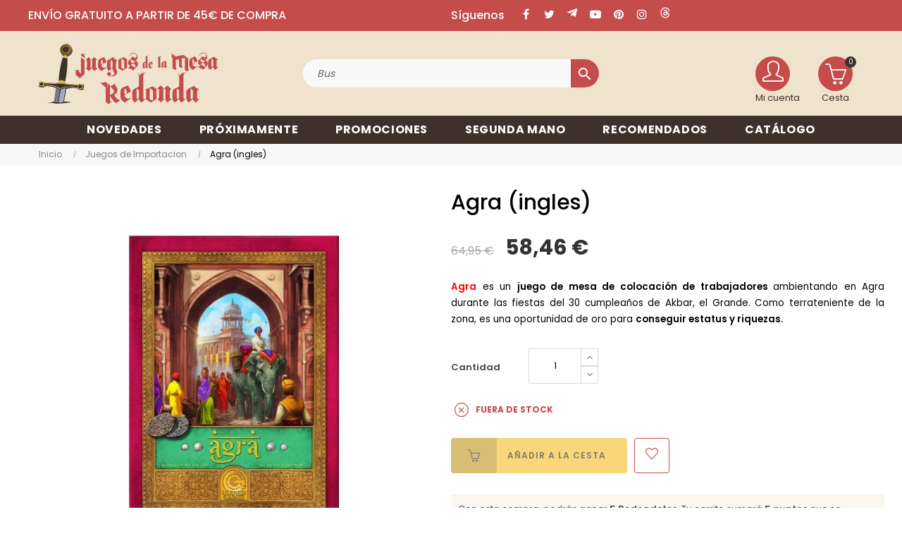

--- FILE ---
content_type: text/html; charset=utf-8
request_url: https://juegosdelamesaredonda.com/4852-agra-ingles-8719327009352.html
body_size: 32354
content:
 

<!doctype html>
<html lang="es-ES"  class="default" >

  <head>
    
      

  
<!-- Google Tag Manager -->
<script>(function(w,d,s,l,i){w[l]=w[l]||[];w[l].push({'gtm.start':
new Date().getTime(),event:'gtm.js'});var f=d.getElementsByTagName(s)[0],
j=d.createElement(s),dl=l!='dataLayer'?'&l='+l:'';j.async=true;j.src=
'https://www.googletagmanager.com/gtm.js?id='+i+dl;f.parentNode.insertBefore(j,f);
})(window,document,'script','dataLayer','GTM-T68CQG67');</script>
<!-- End Google Tag Manager -->



  <meta charset="utf-8">


  <meta http-equiv="x-ua-compatible" content="ie=edge">



  <title>Comprar agra - juego de mesa</title>
  
      
    <script id='lgcookieslaw_script_gtm'>
        window.dataLayer = window.dataLayer || [];
        function gtag(){
            dataLayer.push(arguments);
        }

        gtag('consent', 'default', {
            'ad_storage': 'denied',
            'ad_user_data': 'denied',
            'ad_personalization': 'denied',
            'analytics_storage': 'denied',
            'personalization_storage': 'granted',
            'security_storage': 'granted'
        });
    </script>

  
    <script id='lgcookieslaw_script_ms'>
        window.uetq = window.uetq || [];

        window.uetq.push('consent', 'default', {
            'ad_storage': 'denied',
        });
    </script>

  
  <meta name="description" content="Agra es un juego de mesa de colocación de trabajadores ambientando en Agra durante las fiestas del 30 cumpleaños de Akbar, el Grande. Como terrateniente de la zona, es una oportunidad de oro para conseguir estatus y riquezas. ">
  <meta name="keywords" content="comprar juego de mesa vanuatu,comprar juego vanuatu  inglés,comprar juego vanuatu alicante,comprar juego vanuatu valencia,comprar juego vanuatu barato,comprar juego vanuatu online,comprar juego vanuatu murcia,comprar juego vanuatu segunda edicion">
        <link rel="canonical" href="https://juegosdelamesaredonda.com/4852-agra-ingles-8719327009352.html">
    
      
  
  
    <script type="application/ld+json">
  {
    "@context": "https://schema.org",
    "@type": "Organization",
    "name" : "Juegos de la mesa redonda",
    "url" : "https://juegosdelamesaredonda.com/"
         ,"logo": {
        "@type": "ImageObject",
        "url":"https://juegosdelamesaredonda.com/img/logo-1749214358.jpg"
      }
      }
</script>

<script type="application/ld+json">
  {
    "@context": "https://schema.org",
    "@type": "WebPage",
    "isPartOf": {
      "@type": "WebSite",
      "url":  "https://juegosdelamesaredonda.com/",
      "name": "Juegos de la mesa redonda"
    },
    "name": "Comprar agra - juego de mesa",
    "url":  "https://juegosdelamesaredonda.com/4852-agra-ingles-8719327009352.html"
  }
</script>


  <script type="application/ld+json">
    {
      "@context": "https://schema.org",
      "@type": "BreadcrumbList",
      "itemListElement": [
                  {
            "@type": "ListItem",
            "position": 1,
            "name": "Inicio",
            "item": "https://juegosdelamesaredonda.com/"
          },                  {
            "@type": "ListItem",
            "position": 2,
            "name": "Juegos de Importacion",
            "item": "https://juegosdelamesaredonda.com/64-juegos-de-importacion"
          },                  {
            "@type": "ListItem",
            "position": 3,
            "name": "Agra (ingles)",
            "item": "https://juegosdelamesaredonda.com/4852-agra-ingles-8719327009352.html"
          }              ]
    }
  </script>
  
  
  
  <script type="application/ld+json">
  {
    "@context": "https://schema.org/",
    "@type": "Product",
    "name": "Agra (ingles)",
    "description": "Agra es un juego de mesa de colocación de trabajadores ambientando en Agra durante las fiestas del 30 cumpleaños de Akbar, el Grande. Como terrateniente de la zona, es una oportunidad de oro para conseguir estatus y riquezas. ",
    "category": "Juegos de Importacion",
    "image" :"https://juegosdelamesaredonda.com/21194-home_default/agra-ingles.jpg",    "sku": "JMR8719327009352",
    "mpn": "JMR8719327009352"
    ,"gtin13": "8719327009352"
        ,
    "brand": {
      "@type": "Brand",
      "name": "Quined Games"
    }
                ,
    "offers": {
      "@type": "Offer",
      "priceCurrency": "EUR",
      "name": "Agra (ingles)",
      "price": "58.46",
      "url": "https://juegosdelamesaredonda.com/4852-agra-ingles-8719327009352.html",
      "priceValidUntil": "2026-01-31",
              "image": ["https://juegosdelamesaredonda.com/21194-large_default/agra-ingles.jpg","https://juegosdelamesaredonda.com/21193-large_default/agra-ingles.jpg","https://juegosdelamesaredonda.com/21192-large_default/agra-ingles.jpg"],
            "sku": "JMR8719327009352",
      "mpn": "JMR8719327009352",
      "gtin13": "8719327009352",                                        "availability": "https://schema.org/OutOfStock",
      "seller": {
        "@type": "Organization",
        "name": "Juegos de la mesa redonda"
      }
    }
      }
</script>

  
  
    
  

  
    <meta property="og:title" content="Comprar agra - juego de mesa" />
    <meta property="og:description" content="Agra es un juego de mesa de colocación de trabajadores ambientando en Agra durante las fiestas del 30 cumpleaños de Akbar, el Grande. Como terrateniente de la zona, es una oportunidad de oro para conseguir estatus y riquezas. " />
    <meta property="og:url" content="https://juegosdelamesaredonda.com/4852-agra-ingles-8719327009352.html" />
    <meta property="og:site_name" content="Juegos de la mesa redonda" />
        



  <meta name="viewport" content="width=device-width, initial-scale=1">



  <link rel="icon" type="image/vnd.microsoft.icon" href="https://juegosdelamesaredonda.com/img/favicon.ico?1749214358">
  <link rel="shortcut icon" type="image/x-icon" href="https://juegosdelamesaredonda.com/img/favicon.ico?1749214358">


  

    <link rel="stylesheet" href="/modules/ps_checkout/views/css/payments.css?version=8.5.0.4" type="text/css" media="all">
  <link rel="stylesheet" href="https://juegosdelamesaredonda.com/themes/juegos_mesa_redonda/assets/cache/theme-e9954e208.css" type="text/css" media="all">



    


  

  <script type="text/javascript">
        var CorreosOficialCheckoutModuleFront = "https:\/\/juegosdelamesaredonda.com\/module\/correosoficial\/checkout";
        var LEO_COOKIE_THEME = "AT_PORTO_PANEL_CONFIG";
        var add_cart_error = "Se produjo un error al procesar tu solicitud. Int\u00e9ntalo de nuevo.";
        var ajaxsearch = "1";
        var appagebuilderToken = "14f4adf98c699077b0a5c4e026bc6d44";
        var buttonwishlist_title_add = "Lista de deseos";
        var buttonwishlist_title_remove = "Eliminar de la WishList";
        var cancel_rating_txt = "Cancel Rating";
        var controller_link = "https:\/\/juegosdelamesaredonda.com\/module\/productcontact\/contact";
        var disable_review_form_txt = "No existe un criterio para opinar de este producto o este lenguaje";
        var email_error = "Introduce un emailv\u00e1lido";
        var enable_custom = false;
        var enable_dropdown_defaultcart = 1;
        var enable_email = true;
        var enable_file = false;
        var enable_first = true;
        var enable_flycart_effect = 1;
        var enable_last = true;
        var enable_message = true;
        var enable_notification = 0;
        var enable_phone = false;
        var file_size = "Tu archivo debe ser menor a";
        var fname_error = "Introduce un nombre v\u00e1lido";
        var form_theme = 0;
        var gdpr_check = "Por favor, marca primero la casilla de consentimiento del RGPD.";
        var height_cart_item = "100";
        var isLogged = false;
        var leo_push = 0;
        var leo_search_url = "https:\/\/juegosdelamesaredonda.com\/module\/leoproductsearch\/productsearch";
        var leo_token = "14f4adf98c699077b0a5c4e026bc6d44";
        var leoproductsearch_static_token = "14f4adf98c699077b0a5c4e026bc6d44";
        var leoproductsearch_token = "f574a6192346bd1b34a1a72da830c29d";
        var lf_is_gen_rtl = false;
        var lname_error = "Introduce unos apellidos v\u00e1lidos";
        var lps_show_product_img = "1";
        var lps_show_product_price = true;
        var lql_ajax_url = "https:\/\/juegosdelamesaredonda.com\/module\/leoquicklogin\/leocustomer";
        var lql_is_gen_rtl = false;
        var lql_module_dir = "\/modules\/leoquicklogin\/";
        var lql_myaccount_url = "https:\/\/juegosdelamesaredonda.com\/mi-cuenta";
        var lql_redirect = "1";
        var mail_error = "Tus datos han sido enviados. Espera la respuesta.";
        var minChars = "3";
        var msg_error = "Introduce un mensaje v\u00e1lido";
        var not_supported = "Selecciona un archivo seg\u00fan las extensiones dadas";
        var number_cartitem_display = 3;
        var numpro_display = "100";
        var ok_label = "Ok";
        var phn_error = "Introduce un n\u00fam. de tel\u00e9fono v\u00e1lido";
        var prestashop = {"cart":{"products":[],"totals":{"total":{"type":"total","label":"Total","amount":0,"value":"0,00\u00a0\u20ac"},"total_including_tax":{"type":"total","label":"Total (impuestos incl.)","amount":0,"value":"0,00\u00a0\u20ac"},"total_excluding_tax":{"type":"total","label":"Total (impuestos excl.)","amount":0,"value":"0,00\u00a0\u20ac"}},"subtotals":{"products":{"type":"products","label":"Subtotal","amount":0,"value":"0,00\u00a0\u20ac"},"discounts":null,"shipping":{"type":"shipping","label":"Transporte","amount":0,"value":""},"tax":null},"products_count":0,"summary_string":"0 art\u00edculos","vouchers":{"allowed":1,"added":[]},"discounts":[],"minimalPurchase":0,"minimalPurchaseRequired":""},"currency":{"id":1,"name":"Euro","iso_code":"EUR","iso_code_num":"978","sign":"\u20ac"},"customer":{"lastname":"","firstname":"","email":"","birthday":"0000-00-00","newsletter":"0","newsletter_date_add":"0000-00-00 00:00:00","optin":"0","website":null,"company":null,"siret":null,"ape":null,"is_logged":false,"gender":{"type":null,"name":null},"addresses":[]},"country":{"id_zone":"10","id_currency":"1","call_prefix":"34","iso_code":"ES","active":"1","contains_states":"1","need_identification_number":"0","need_zip_code":"1","zip_code_format":"NNNNN","display_tax_label":"1","name":"Espa\u00f1a","id":6},"language":{"name":"Espa\u00f1ol (Spanish)","iso_code":"es","locale":"es-ES","language_code":"es","active":"1","is_rtl":"0","date_format_lite":"d\/m\/Y","date_format_full":"d\/m\/Y H:i:s","id":1},"page":{"title":"","canonical":"https:\/\/juegosdelamesaredonda.com\/4852-agra-ingles-8719327009352.html","meta":{"title":"Comprar agra - juego de mesa","description":"Agra es un juego de mesa de colocaci\u00f3n de trabajadores ambientando en Agra durante las fiestas del 30 cumplea\u00f1os de Akbar, el Grande. Como terrateniente de la zona, es una oportunidad de oro para conseguir estatus y riquezas. ","keywords":"comprar juego de mesa vanuatu,comprar juego vanuatu  ingl\u00e9s,comprar juego vanuatu alicante,comprar juego vanuatu valencia,comprar juego vanuatu barato,comprar juego vanuatu online,comprar juego vanuatu murcia,comprar juego vanuatu segunda edicion","robots":"index"},"page_name":"product","body_classes":{"lang-es":true,"lang-rtl":false,"country-ES":true,"currency-EUR":true,"layout-full-width":true,"page-product":true,"tax-display-enabled":true,"page-customer-account":false,"product-id-4852":true,"product-Agra (ingles)":true,"product-id-category-64":true,"product-id-manufacturer-154":true,"product-id-supplier-23":true,"product-available-for-order":true},"admin_notifications":[],"password-policy":{"feedbacks":{"0":"Muy d\u00e9bil","1":"D\u00e9bil","2":"Promedio","3":"Fuerte","4":"Muy fuerte","Straight rows of keys are easy to guess":"Una serie seguida de teclas de la misma fila es f\u00e1cil de adivinar","Short keyboard patterns are easy to guess":"Los patrones de teclado cortos son f\u00e1ciles de adivinar","Use a longer keyboard pattern with more turns":"Usa un patr\u00f3n de teclado m\u00e1s largo y con m\u00e1s giros","Repeats like \"aaa\" are easy to guess":"Las repeticiones como \u00abaaa\u00bb son f\u00e1ciles de adivinar","Repeats like \"abcabcabc\" are only slightly harder to guess than \"abc\"":"Las repeticiones como \"abcabcabc\" son solo un poco m\u00e1s dif\u00edciles de adivinar que \"abc\"","Sequences like abc or 6543 are easy to guess":"Las secuencias como \"abc\" o \"6543\" son f\u00e1ciles de adivinar","Recent years are easy to guess":"Los a\u00f1os recientes son f\u00e1ciles de adivinar","Dates are often easy to guess":"Las fechas suelen ser f\u00e1ciles de adivinar","This is a top-10 common password":"Esta es una de las 10 contrase\u00f1as m\u00e1s comunes","This is a top-100 common password":"Esta es una de las 100 contrase\u00f1as m\u00e1s comunes","This is a very common password":"Esta contrase\u00f1a es muy com\u00fan","This is similar to a commonly used password":"Esta contrase\u00f1a es similar a otras contrase\u00f1as muy usadas","A word by itself is easy to guess":"Una palabra que por s\u00ed misma es f\u00e1cil de adivinar","Names and surnames by themselves are easy to guess":"Los nombres y apellidos completos son f\u00e1ciles de adivinar","Common names and surnames are easy to guess":"Los nombres comunes y los apellidos son f\u00e1ciles de adivinar","Use a few words, avoid common phrases":"Usa varias palabras, evita frases comunes","No need for symbols, digits, or uppercase letters":"No se necesitan s\u00edmbolos, d\u00edgitos o letras may\u00fasculas","Avoid repeated words and characters":"Evita repetir palabras y caracteres","Avoid sequences":"Evita secuencias","Avoid recent years":"Evita a\u00f1os recientes","Avoid years that are associated with you":"Evita a\u00f1os que puedan asociarse contigo","Avoid dates and years that are associated with you":"Evita a\u00f1os y fechas que puedan asociarse contigo","Capitalization doesn't help very much":"Las may\u00fasculas no ayudan mucho","All-uppercase is almost as easy to guess as all-lowercase":"Todo en may\u00fasculas es casi tan f\u00e1cil de adivinar como en min\u00fasculas","Reversed words aren't much harder to guess":"Las palabras invertidas no son mucho m\u00e1s dif\u00edciles de adivinar","Predictable substitutions like '@' instead of 'a' don't help very much":"Las sustituciones predecibles como usar \"@\" en lugar de \"a\" no ayudan mucho","Add another word or two. Uncommon words are better.":"La contrase\u00f1a tiene que ser m\u00ednimo de 8 caracteres, contener may\u00fasculas, min\u00fasculas y n\u00fameros.\nPuede contener alg\u00fan s\u00edmbolo $ -_@ "}}},"shop":{"name":"Juegos de la mesa redonda","logo":"https:\/\/juegosdelamesaredonda.com\/img\/logo-1749214358.jpg","stores_icon":"https:\/\/juegosdelamesaredonda.com\/img\/logo_stores.png","favicon":"https:\/\/juegosdelamesaredonda.com\/img\/favicon.ico"},"core_js_public_path":"\/themes\/","urls":{"base_url":"https:\/\/juegosdelamesaredonda.com\/","current_url":"https:\/\/juegosdelamesaredonda.com\/4852-agra-ingles-8719327009352.html","shop_domain_url":"https:\/\/juegosdelamesaredonda.com","img_ps_url":"https:\/\/juegosdelamesaredonda.com\/img\/","img_cat_url":"https:\/\/juegosdelamesaredonda.com\/img\/c\/","img_lang_url":"https:\/\/juegosdelamesaredonda.com\/img\/l\/","img_prod_url":"https:\/\/juegosdelamesaredonda.com\/img\/p\/","img_manu_url":"https:\/\/juegosdelamesaredonda.com\/img\/m\/","img_sup_url":"https:\/\/juegosdelamesaredonda.com\/img\/su\/","img_ship_url":"https:\/\/juegosdelamesaredonda.com\/img\/s\/","img_store_url":"https:\/\/juegosdelamesaredonda.com\/img\/st\/","img_col_url":"https:\/\/juegosdelamesaredonda.com\/img\/co\/","img_url":"https:\/\/juegosdelamesaredonda.com\/themes\/at_porto\/assets\/img\/","css_url":"https:\/\/juegosdelamesaredonda.com\/themes\/at_porto\/assets\/css\/","js_url":"https:\/\/juegosdelamesaredonda.com\/themes\/at_porto\/assets\/js\/","pic_url":"https:\/\/juegosdelamesaredonda.com\/upload\/","theme_assets":"https:\/\/juegosdelamesaredonda.com\/themes\/at_porto\/assets\/","theme_dir":"https:\/\/juegosdelamesaredonda.com\/themes\/juegos_mesa_redonda\/","child_theme_assets":"https:\/\/juegosdelamesaredonda.com\/themes\/juegos_mesa_redonda\/assets\/","child_img_url":"https:\/\/juegosdelamesaredonda.com\/themes\/juegos_mesa_redonda\/assets\/img\/","child_css_url":"https:\/\/juegosdelamesaredonda.com\/themes\/juegos_mesa_redonda\/assets\/css\/","child_js_url":"https:\/\/juegosdelamesaredonda.com\/themes\/juegos_mesa_redonda\/assets\/js\/","pages":{"address":"https:\/\/juegosdelamesaredonda.com\/direccion","addresses":"https:\/\/juegosdelamesaredonda.com\/direcciones","authentication":"https:\/\/juegosdelamesaredonda.com\/autentificacion","manufacturer":"https:\/\/juegosdelamesaredonda.com\/fabricantes","cart":"https:\/\/juegosdelamesaredonda.com\/carro-de-la-compra","category":"https:\/\/juegosdelamesaredonda.com\/index.php?controller=category","cms":"https:\/\/juegosdelamesaredonda.com\/index.php?controller=cms","contact":"https:\/\/juegosdelamesaredonda.com\/contactenos","discount":"https:\/\/juegosdelamesaredonda.com\/descuento","guest_tracking":"https:\/\/juegosdelamesaredonda.com\/estado-pedido","history":"https:\/\/juegosdelamesaredonda.com\/historial-de-pedidos","identity":"https:\/\/juegosdelamesaredonda.com\/identidad","index":"https:\/\/juegosdelamesaredonda.com\/","my_account":"https:\/\/juegosdelamesaredonda.com\/mi-cuenta","order_confirmation":"https:\/\/juegosdelamesaredonda.com\/index.php?controller=order-confirmation","order_detail":"https:\/\/juegosdelamesaredonda.com\/index.php?controller=order-detail","order_follow":"https:\/\/juegosdelamesaredonda.com\/devolucion-de-productos","order":"https:\/\/juegosdelamesaredonda.com\/carrito","order_return":"https:\/\/juegosdelamesaredonda.com\/index.php?controller=order-return","order_slip":"https:\/\/juegosdelamesaredonda.com\/vales","pagenotfound":"https:\/\/juegosdelamesaredonda.com\/page-not-found","password":"https:\/\/juegosdelamesaredonda.com\/contrasena-olvidado","pdf_invoice":"https:\/\/juegosdelamesaredonda.com\/index.php?controller=pdf-invoice","pdf_order_return":"https:\/\/juegosdelamesaredonda.com\/index.php?controller=pdf-order-return","pdf_order_slip":"https:\/\/juegosdelamesaredonda.com\/index.php?controller=pdf-order-slip","prices_drop":"https:\/\/juegosdelamesaredonda.com\/promocion","product":"https:\/\/juegosdelamesaredonda.com\/index.php?controller=product","registration":"https:\/\/juegosdelamesaredonda.com\/index.php?controller=registration","search":"https:\/\/juegosdelamesaredonda.com\/buscar","sitemap":"https:\/\/juegosdelamesaredonda.com\/mapa-del-sitio","stores":"https:\/\/juegosdelamesaredonda.com\/comprar-juegos-de-mesa","supplier":"https:\/\/juegosdelamesaredonda.com\/proveedores","new_products":"https:\/\/juegosdelamesaredonda.com\/novedades","brands":"https:\/\/juegosdelamesaredonda.com\/fabricantes","register":"https:\/\/juegosdelamesaredonda.com\/index.php?controller=registration","order_login":"https:\/\/juegosdelamesaredonda.com\/carrito?login=1"},"alternative_langs":[],"actions":{"logout":"https:\/\/juegosdelamesaredonda.com\/?mylogout="},"no_picture_image":{"bySize":{"small_default":{"url":"https:\/\/juegosdelamesaredonda.com\/img\/p\/es-default-small_default.jpg","width":98,"height":123},"cart_default":{"url":"https:\/\/juegosdelamesaredonda.com\/img\/p\/es-default-cart_default.jpg","width":125,"height":157},"medium_default":{"url":"https:\/\/juegosdelamesaredonda.com\/img\/p\/es-default-medium_default.jpg","width":472,"height":472},"home_default":{"url":"https:\/\/juegosdelamesaredonda.com\/img\/p\/es-default-home_default.jpg","width":472,"height":472},"large_default":{"url":"https:\/\/juegosdelamesaredonda.com\/img\/p\/es-default-large_default.jpg","width":800,"height":800}},"small":{"url":"https:\/\/juegosdelamesaredonda.com\/img\/p\/es-default-small_default.jpg","width":98,"height":123},"medium":{"url":"https:\/\/juegosdelamesaredonda.com\/img\/p\/es-default-medium_default.jpg","width":472,"height":472},"large":{"url":"https:\/\/juegosdelamesaredonda.com\/img\/p\/es-default-large_default.jpg","width":800,"height":800},"legend":""}},"configuration":{"display_taxes_label":true,"display_prices_tax_incl":true,"is_catalog":false,"show_prices":true,"opt_in":{"partner":false},"quantity_discount":{"type":"discount","label":"Descuento unitario"},"voucher_enabled":1,"return_enabled":0},"field_required":[],"breadcrumb":{"links":[{"title":"Inicio","url":"https:\/\/juegosdelamesaredonda.com\/"},{"title":"Juegos de Importacion","url":"https:\/\/juegosdelamesaredonda.com\/64-juegos-de-importacion"},{"title":"Agra (ingles)","url":"https:\/\/juegosdelamesaredonda.com\/4852-agra-ingles-8719327009352.html"}],"count":3},"link":{"protocol_link":"https:\/\/","protocol_content":"https:\/\/"},"time":1768521454,"static_token":"14f4adf98c699077b0a5c4e026bc6d44","token":"f574a6192346bd1b34a1a72da830c29d","debug":false};
        var prestashopFacebookAjaxController = "https:\/\/juegosdelamesaredonda.com\/module\/ps_facebook\/Ajax";
        var ps_checkoutApplePayUrl = "https:\/\/juegosdelamesaredonda.com\/module\/ps_checkout\/applepay";
        var ps_checkoutAutoRenderDisabled = false;
        var ps_checkoutCancelUrl = "https:\/\/juegosdelamesaredonda.com\/module\/ps_checkout\/cancel";
        var ps_checkoutCardBrands = ["MASTERCARD","VISA","AMEX"];
        var ps_checkoutCardFundingSourceImg = "\/modules\/ps_checkout\/views\/img\/payment-cards.png";
        var ps_checkoutCardLogos = {"AMEX":"\/modules\/ps_checkout\/views\/img\/amex.svg","CB_NATIONALE":"\/modules\/ps_checkout\/views\/img\/cb.svg","DINERS":"\/modules\/ps_checkout\/views\/img\/diners.svg","DISCOVER":"\/modules\/ps_checkout\/views\/img\/discover.svg","JCB":"\/modules\/ps_checkout\/views\/img\/jcb.svg","MAESTRO":"\/modules\/ps_checkout\/views\/img\/maestro.svg","MASTERCARD":"\/modules\/ps_checkout\/views\/img\/mastercard.svg","UNIONPAY":"\/modules\/ps_checkout\/views\/img\/unionpay.svg","VISA":"\/modules\/ps_checkout\/views\/img\/visa.svg"};
        var ps_checkoutCartProductCount = 0;
        var ps_checkoutCheckUrl = "https:\/\/juegosdelamesaredonda.com\/module\/ps_checkout\/check";
        var ps_checkoutCheckoutTranslations = {"checkout.go.back.label":"Pagar","checkout.go.back.link.title":"Volver a la compra","checkout.card.payment":"Pago con tarjeta","checkout.page.heading":"Resumen del pedido","checkout.cart.empty":"Tu carrito est\u00e1 vac\u00edo.","checkout.page.subheading.card":"Tarjeta","checkout.page.subheading.paypal":"PayPal","checkout.payment.by.card":"Has elegido pagar con tarjeta.","checkout.payment.by.paypal":"Has elegido pagar con PayPal.","checkout.order.summary":"Este es un breve resumen de tu pedido:","checkout.order.amount.total":"El importe total del pedido es de","checkout.order.included.tax":"(IVA incluido)","checkout.order.confirm.label":"Haz clic en \"Confirmar mi pedido\" para confirmar el pedido.","checkout.payment.token.delete.modal.header":"\u00bfEliminar este m\u00e9todo de pago?","checkout.payment.token.delete.modal.content":"El siguiente m\u00e9todo de pago ser\u00e1 eliminado de tu cuenta:","checkout.payment.token.delete.modal.confirm-button":"Eliminar m\u00e9todo de pago","checkout.payment.loader.processing-request":"Por favor espera, estamos procesando tu solicitud","checkout.payment.others.link.label":"Otros m\u00e9todos de pago","checkout.payment.others.confirm.button.label":"Confirmar el pedido","checkout.form.error.label":"Se ha producido un error durante el pago. Vuelve a intentarlo o ponte en contacto con el servicio de asistencia.","loader-component.label.header":"\u00a1Gracias por tu compra!","loader-component.label.body":"Por favor, espera, estamos procesando tu pago","loader-component.label.body.longer":"Esto est\u00e1 tardando m\u00e1s de lo esperado. Por favor, espera\u2026","payment-method-logos.title":"Pagos 100% seguros","express-button.cart.separator":"o","express-button.checkout.express-checkout":"Compra r\u00e1pida","ok":"Ok","cancel":"Cancelar","paypal.hosted-fields.label.card-name":"Nombre del titular de la tarjeta","paypal.hosted-fields.placeholder.card-name":"Nombre del titular de la tarjeta","paypal.hosted-fields.label.card-number":"N\u00famero de tarjeta","paypal.hosted-fields.placeholder.card-number":"N\u00famero de tarjeta","paypal.hosted-fields.label.expiration-date":"Fecha de caducidad","paypal.hosted-fields.placeholder.expiration-date":"MM\/YY","paypal.hosted-fields.label.cvv":"CVC","paypal.hosted-fields.placeholder.cvv":"XXX","error.paypal-sdk":"No hay instancia del SDK de JavaScript de PayPal","error.google-pay-sdk":"No hay instancia del SDK de JavaScript de Google Pay","error.apple-pay-sdk":"No hay instancia del SDK de JavaScript de Apple Pay","error.google-pay.transaction-info":"Ocurri\u00f3 un error al obtener la informaci\u00f3n de la transacci\u00f3n de Google Pay","error.apple-pay.payment-request":"Ocurri\u00f3 un error al obtener la solicitud de pago de Apple Pay","error.paypal-sdk.contingency.cancel":"Autenticaci\u00f3n del titular de la tarjeta cancelada, por favor, elige otro m\u00e9todo de pago o int\u00e9ntalo de nuevo.","error.paypal-sdk.contingency.error":"Se ha producido un error en la autentificaci\u00f3n del titular de la tarjeta, por favor, elige otro m\u00e9todo de pago o int\u00e9ntalo de nuevo.","error.paypal-sdk.contingency.failure":"Autenticaci\u00f3n del titular de la tarjeta cancelada, por favor, elige otro m\u00e9todo de pago o int\u00e9ntalo de nuevo.","error.paypal-sdk.contingency.unknown":"Autenticaci\u00f3n del titular de la tarjeta no puede ser verificada, por favor, elige otro m\u00e9todo de pago o int\u00e9ntalo de nuevo.","APPLE_PAY_MERCHANT_SESSION_VALIDATION_ERROR":"No podemos procesar su pago con Apple Pay en este momento. Esto podr\u00eda deberse a un problema al verificar la configuraci\u00f3n de pago de este sitio web. Int\u00e9ntelo de nuevo m\u00e1s tarde o elija otro m\u00e9todo de pago.","APPROVE_APPLE_PAY_VALIDATION_ERROR":"Hemos encontrado un problema al procesar su pago con Apple Pay. Verifique los detalles de su pedido e int\u00e9ntelo de nuevo, o utilice otro m\u00e9todo de pago."};
        var ps_checkoutCheckoutUrl = "https:\/\/juegosdelamesaredonda.com\/carrito";
        var ps_checkoutConfirmUrl = "https:\/\/juegosdelamesaredonda.com\/index.php?controller=order-confirmation";
        var ps_checkoutCreateUrl = "https:\/\/juegosdelamesaredonda.com\/module\/ps_checkout\/create";
        var ps_checkoutCustomMarks = {"google_pay":"\/modules\/ps_checkout\/views\/img\/google_pay.svg","apple_pay":"\/modules\/ps_checkout\/views\/img\/apple_pay.svg"};
        var ps_checkoutExpressCheckoutCartEnabled = false;
        var ps_checkoutExpressCheckoutOrderEnabled = false;
        var ps_checkoutExpressCheckoutProductEnabled = false;
        var ps_checkoutExpressCheckoutSelected = false;
        var ps_checkoutExpressCheckoutUrl = "https:\/\/juegosdelamesaredonda.com\/module\/ps_checkout\/ExpressCheckout";
        var ps_checkoutFundingSource = "paypal";
        var ps_checkoutFundingSourcesSorted = ["google_pay","apple_pay","paypal","paylater","giropay"];
        var ps_checkoutGooglePayUrl = "https:\/\/juegosdelamesaredonda.com\/module\/ps_checkout\/googlepay";
        var ps_checkoutHostedFieldsContingencies = "SCA_WHEN_REQUIRED";
        var ps_checkoutHostedFieldsEnabled = false;
        var ps_checkoutIconsPath = "\/modules\/ps_checkout\/views\/img\/icons\/";
        var ps_checkoutLoaderImage = "\/modules\/ps_checkout\/views\/img\/loader.svg";
        var ps_checkoutPartnerAttributionId = "PrestaShop_Cart_PSXO_PSDownload";
        var ps_checkoutPayLaterCartPageButtonEnabled = false;
        var ps_checkoutPayLaterCategoryPageBannerEnabled = false;
        var ps_checkoutPayLaterHomePageBannerEnabled = false;
        var ps_checkoutPayLaterOrderPageBannerEnabled = false;
        var ps_checkoutPayLaterOrderPageButtonEnabled = false;
        var ps_checkoutPayLaterOrderPageMessageEnabled = false;
        var ps_checkoutPayLaterProductPageBannerEnabled = false;
        var ps_checkoutPayLaterProductPageButtonEnabled = false;
        var ps_checkoutPayLaterProductPageMessageEnabled = false;
        var ps_checkoutPayPalButtonConfiguration = {"color":"gold","shape":"pill","label":"paypal"};
        var ps_checkoutPayPalEnvironment = "LIVE";
        var ps_checkoutPayPalOrderId = "";
        var ps_checkoutPayPalSdkConfig = {"clientId":"AXjYFXWyb4xJCErTUDiFkzL0Ulnn-bMm4fal4G-1nQXQ1ZQxp06fOuE7naKUXGkq2TZpYSiI9xXbs4eo","merchantId":"ETYFDYVDFYBM6","currency":"EUR","intent":"capture","commit":"false","vault":"false","integrationDate":"2024-04-01","dataPartnerAttributionId":"PrestaShop_Cart_PSXO_PSDownload","dataCspNonce":"","dataEnable3ds":"true","disableFunding":"card,bancontact,eps,ideal,mybank,p24,blik","enableFunding":"paylater","components":"marks,funding-eligibility,googlepay,applepay"};
        var ps_checkoutPayWithTranslations = {"google_pay":"Pagar con Google Pay","apple_pay":"Pagar con Apple Pay","paypal":"Pagar con PayPal","paylater":"Pagar en varios plazos con PayPal Pay Later","giropay":"Pagar con "};
        var ps_checkoutPaymentMethodLogosTitleImg = "\/modules\/ps_checkout\/views\/img\/icons\/lock_checkout.svg";
        var ps_checkoutPaymentUrl = "https:\/\/juegosdelamesaredonda.com\/module\/ps_checkout\/payment";
        var ps_checkoutRenderPaymentMethodLogos = true;
        var ps_checkoutValidateUrl = "https:\/\/juegosdelamesaredonda.com\/module\/ps_checkout\/validate";
        var ps_checkoutVaultUrl = "https:\/\/juegosdelamesaredonda.com\/module\/ps_checkout\/vault";
        var ps_checkoutVersion = "8.5.0.4";
        var psemailsubscription_subscription = "https:\/\/juegosdelamesaredonda.com\/module\/ps_emailsubscription\/subscription";
        var psr_icon_color = "#F19D76";
        var review_error = "Se produjo un error al procesar tu solicitud. Int\u00e9ntalo de nuevo.";
        var show_popup = 1;
        var site_key = "";
        var submit_error = "No se pudo enviar tu consulta. Int\u00e9ntalo de nuevo m\u00e1s tarde.";
        var submit_success = "Tu consulta ha sido enviada exitosamente";
        var text_no_product = "No hay productos";
        var text_results_count = "resultados";
        var type_dropdown_defaultcart = "dropdown";
        var type_flycart_effect = "fade";
        var url_leoproductattribute = "https:\/\/juegosdelamesaredonda.com\/module\/leofeature\/LeoProductAttribute";
        var width_cart_item = "300";
        var wishlist_add = "El producto ha sido a\u00f1adido a tu lista de deseos";
        var wishlist_cancel_txt = "Cancelar";
        var wishlist_confirm_del_txt = "\u00bfEliminar el elemento seleccionado?";
        var wishlist_del_default_txt = "No se puede eliminar la lista de deseos por defecto ";
        var wishlist_email_txt = "Direcci\u00f3n de correo electr\u00f3nico";
        var wishlist_loggin_required = "Tienes que iniciar sesi\u00f3n para poder gestionar su lista de deseos";
        var wishlist_ok_txt = "Ok";
        var wishlist_quantity_required = "Debes introducir una cantidad";
        var wishlist_remove = "El producto se retir\u00f3 con \u00e9xito de tu Lista de deseos";
        var wishlist_reset_txt = "Reiniciar";
        var wishlist_send_txt = "Enviar";
        var wishlist_send_wishlist_txt = "Enviar lista de deseos";
        var wishlist_url = "https:\/\/juegosdelamesaredonda.com\/module\/leofeature\/mywishlist";
        var wishlist_viewwishlist = "Ver tu lista de deseos";
      </script>
<script type="text/javascript">
	var choosefile_text = "Seleccionar archivo";
	var turnoff_popup_text = "Do not show this popup again";
	
	var size_item_quickview = 82;
	var style_scroll_quickview = 'vertical';
	
	var size_item_page = 113;
	var style_scroll_page = 'horizontal';
	
	var size_item_quickview_attr = 101;	
	var style_scroll_quickview_attr = 'vertical';
	
	var size_item_popup = 160;
	var style_scroll_popup = 'vertical';
</script>


  <script>
                var jprestaUpdateCartDirectly = 1;
                var jprestaUseCreativeElements = 0;
                </script><script>
pcRunDynamicModulesJs = function() {
// Autoconf - 2025-09-18T15:22:14+00:00
// blockwishlist
if (typeof productsAlreadyTagged != 'undefined') {
    productsAlreadyTagged.forEach(function(product) {
        let selector = `[data-id-product="${product.id_product}"] .wishlist-button-add`;
        let elements = document.querySelectorAll(selector); 
        elements.forEach(function(element) {
            if (element && element.__vue__) {
                element.__vue__.toggleCheck();
                element.__vue__.idList = parseInt(product.id_wishlist);
            }
        });
    });
}
// ps_shoppingcart
// Cart is refreshed from HTML to be faster
// productcomments
if ($.fn.rating) $('input.star').rating();
if ($.fn.rating) $('.auto-submit-star').rating();
if ($.fn.fancybox) $('.open-comment-form').fancybox({'hideOnContentClick': false});
// appagebuilder
// Fix language URLs
var regex = new RegExp(/([&?])ajax=[^&]*([&])?|hook_[0-9]+=[^&]*([&])?|nocache=[^&]*([&])?/, 'gi');
$('.languages-block a, .block-languages a').each(function() {
	$(this).attr('href', $(this).attr('href').replace(regex,'$1').replace(regex,'$1').replace(regex,'$1'));
});
// Fix infinite scroll
if (typeof af_ajax_path != 'undefined') {
    af_ajax_path+='&from-xhr-dummy=1';
}
// leoquicklogin
if (prestashop_pc.customer.is_logged) {
    $('.account span').append(' ' + prestashop_pc.customer.firstname + ' ' + prestashop_pc.customer.lastname);
}
$('.lql-form-bt, a.logout').click(function() {document.cookie = "jpresta_cache_context=;path=/;expires=Thu, 01 Jan 1970 00:00:00 GMT";});
// lgcookieslaw
if (typeof LGCookiesLawFront == 'function') {
  var object_lgcookieslaw_front = new LGCookiesLawFront();
  object_lgcookieslaw_front.init();
}
$('.lgcookieslaw-accept-button').click(function() {document.cookie = "jpresta_cache_context=;path=/;expires=Thu, 01 Jan 1970 00:00:00 GMT";});
$('.lgcookieslaw-partial-accept-button').click(function() {document.cookie = "jpresta_cache_context=;path=/;expires=Thu, 01 Jan 1970 00:00:00 GMT";});
};</script><!-- @file modules\appagebuilder\views\templates\hook\header -->

<script>
	/**
	 * List functions will run when document.ready()
	 */
	var ap_list_functions = [];
	/**
	 * List functions will run when window.load()
	 */
	var ap_list_functions_loaded = [];

	/**
	 * List functions will run when document.ready() for theme
	 */

	var products_list_functions = [];
</script>


<script type='text/javascript'>
	var leoOption = {
		category_qty:1,
		product_list_image:0,
		product_one_img:1,
		productCdown: 1,
		productColor: 0,
		homeWidth: 472,
		homeheight: 472,
	}

	ap_list_functions.push(function(){
		if (typeof $.LeoCustomAjax !== "undefined" && $.isFunction($.LeoCustomAjax)) {
			var leoCustomAjax = new $.LeoCustomAjax();
			leoCustomAjax.processAjax();
		}
	});
</script>
<script type="text/javascript">
	
	var FancyboxI18nClose = "Cerrar";
	var FancyboxI18nNext = "Siguiente";
	var FancyboxI18nPrev = "Anterior";
	var current_link = "http://juegosdelamesaredonda.com/";		
	var currentURL = window.location;
	currentURL = String(currentURL);
	currentURL = currentURL.replace("https://","").replace("http://","").replace("www.","").replace( /#\w*/, "" );
	current_link = current_link.replace("https://","").replace("http://","").replace("www.","");
	var text_warning_select_txt = "Por favor seleccione uno de quitar?";
	var text_confirm_remove_txt = "¿Seguro para eliminar fila de pie?";
	var close_bt_txt = "Cerrar";
	var list_menu = [];
	var list_menu_tmp = {};
	var list_tab = [];
	var isHomeMenu = 0;
	
</script><script async src="https://www.googletagmanager.com/gtag/js?id=G-GWQQXZEZV6"></script>
<script>
  window.dataLayer = window.dataLayer || [];
  function gtag(){dataLayer.push(arguments);}
  gtag('js', new Date());
  gtag(
    'config',
    'G-GWQQXZEZV6',
    {
      'debug_mode':false
                      }
  );
</script>

<script type="text/javascript">
    var stockalert_url_check = "https://juegosdelamesaredonda.com/module/stockalert/account?process=check";
    var stockalert_url_add = "https://juegosdelamesaredonda.com/module/stockalert/account?process=add";
    var stockalert_url_remove = "https://juegosdelamesaredonda.com/module/stockalert/account?process=remove";
    
</script>

<style>
    
</style>
<script src="https://www.google.com/recaptcha/api.js?&hl=es" async defer></script>
<script type="text/javascript">
    var PA_GOOGLE_CAPTCHA_THEME = 'light';
            var PA_GOOGLE_V3_CAPTCHA_SITE_KEY = '6LdWFUksAAAAADwi5yNC3p4kNYNRbMyzsUSSAESt';
        var PA_GOOGLE_V3_POSITION = 'bottomright';
    </script>





    
  <meta property="og:type" content="product">
      <meta property="og:image" content="https://juegosdelamesaredonda.com/21194-large_default/agra-ingles.jpg">
  
      <meta property="product:pretax_price:amount" content="48.309917">
    <meta property="product:pretax_price:currency" content="EUR">
    <meta property="product:price:amount" content="58.46">
    <meta property="product:price:currency" content="EUR">
    
  </head>

  <body id="product" class="lang-es country-es currency-eur layout-full-width page-product tax-display-enabled product-id-4852 product-agra--ingles product-id-category-64 product-id-manufacturer-154 product-id-supplier-23 product-available-for-order fullwidth keep-header">

    
      <!-- Google Tag Manager (noscript) -->
<noscript><iframe src="https://www.googletagmanager.com/ns.html?id=GTM-T68CQG67"
height="0" width="0" style="display:none;visibility:hidden"></iframe></noscript>
<!-- End Google Tag Manager (noscript) -->

    
    
      
    

    <main id="page">
      
              
      <header id="header">
		  
			
  <div class="header-banner">
            <div class="inner"></div>
      </div>



  <nav class="header-nav">
    <div class="topnav">
              <div class="inner"></div>
          </div>
    <div class="bottomnav">
              <div class="inner"><!-- @file modules\appagebuilder\views\templates\hook\ApRow -->
<div class="wrapper"
            style="background: #C44C4B no-repeat"
                        >

<div class="container">
    <div        class="row bbox-navh2 bbox-h4 ApRow  has-bg bg-fullwidth-container"
                            style="padding-bottom: 1px;"                >
                                            <!-- @file modules\appagebuilder\views\templates\hook\ApColumn -->
<div    class="col-xl-6 col-lg-6 col-md-6 col-sm-12 col-xs-12 col-sp-12 col-info pposition-static no-padding text-left ApColumn "
	    >
                    <!-- @file modules\appagebuilder\views\templates\hook\ApGeneral -->
<div     class="block text-light top_envio ApHtml">
	                    <div class="block_content"><p>ENVÍO GRATUITO A PARTIR DE 45€ DE COMPRA</p></div>
    	</div>
    </div><!-- @file modules\appagebuilder\views\templates\hook\ApColumn -->
<div    class="col-xl-6 col-lg-6 col-md-6 col-sm-12 col-xs-12 col-sp-12 col-info pposition-static no-padding text-right ApColumn "
	    >
                    <!-- @file modules\appagebuilder\views\templates\hook\ApModule -->


  <div class="block-social">
    <p>Síguenos</p>
    <ul>
              <li class="facebook"><a href="https://www.facebook.com/juegosdelamesaredonda">Facebook</a></li>
              <li class="twitter"><a href="https://twitter.com/Juegos_Mesa_RD">Twitter</a></li>
              <li class="rss"><a href="https://t.me/juegos_mesaredonda">Rss</a></li>
              <li class="youtube"><a href="https://www.youtube.com/user/JuegosMesaRedonda">YouTube</a></li>
              <li class="pinterest"><a href="https://pinterest.com/juegosmesard/">Pinterest</a></li>
              <li class="instagram"><a href="https://www.instagram.com/juegosdelamesaredonda/">Instagram</a></li>
              <li class="linkedin"><a href="https://www.threads.net/@juegosdelamesaredonda">LinkedIn</a></li>
          </ul>
  </div>


    </div>            </div>
</div>
</div>
        
	<script>
		ap_list_functions.push(function(){
			$.stellar({horizontalScrolling:false}); 
		});
	</script>
    
    </div>
          </div>
  </nav>



  <div class="header-top">
          <div class="inner"><!-- @file modules\appagebuilder\views\templates\hook\ApRow -->
<div class="wrapper"
            style="background: #EFE3CD no-repeat bottom"
                        >

<div class="container">
    <div        class="row box-toph2 box-h4 ApRow  has-bg bg-fullwidth-container"
                            style=""                >
                                            <!-- @file modules\appagebuilder\views\templates\hook\ApColumn -->
<div    class="col-xl-3 col-lg-3 col-md-6 col-sm-6 col-xs-6 col-sp-6 col-logo ApColumn "
	    >
                    <!-- @file modules\appagebuilder\views\templates\hook\ApGenCode -->

	<div class="h-logo">    <a href="https://juegosdelamesaredonda.com/">        <img class="img-fluid" src="https://juegosdelamesaredonda.com/img/logo-1749214358.jpg" alt="Juegos de la mesa redonda">    </a></div>

    </div><!-- @file modules\appagebuilder\views\templates\hook\ApColumn -->
<div    class="col-xl-6 col-lg-6 col-md-12 col-sm-12 col-xs-12 col-sp-12 col-search ApColumn "
	    >
                    <!-- @file modules\appagebuilder\views\templates\hook\ApModule -->


<!-- Block search module -->
<div id="leo_search_block_top" class="block exclusive search-by-category">
	<p class="title_block">Buscar...</p>
		<form method="get" action="https://juegosdelamesaredonda.com/index.php?controller=productsearch" id="leosearchtopbox" data-label-suggestion="Sugerencias" data-search-for="Búsqueda para" data-in-category="en la categoría" data-products-for="Productos para" data-label-products="Productos" data-view-all="Ver todos">
		<input type="hidden" name="fc" value="module" />
		<input type="hidden" name="module" value="leoproductsearch" />
		<input type="hidden" name="controller" value="productsearch" />
		<input type="hidden" name="txt_not_found" value="No se han encontrado productos">
                <input type="hidden" name="leoproductsearch_static_token" value="14f4adf98c699077b0a5c4e026bc6d44"/>
		    			<div class="block_content clearfix leoproductsearch-content">
					
				<div class="list-cate-wrapper">
					<input id="leosearchtop-cate-id" name="cate" value="" type="hidden">
					<a href="javascript:void(0)" id="dropdownListCateTop" class="select-title" rel="nofollow" data-toggle="dropdown" aria-haspopup="true" aria-expanded="false">
						<span>Todas las categorías</span>
						<i class="material-icons pull-xs-right">keyboard_arrow_down</i>
					</a>
					<div class="list-cate dropdown-menu" aria-labelledby="dropdownListCateTop">
						<a href="#" data-cate-id="" data-cate-name="Todas las categorías" class="cate-item active" >Todas las categorías</a>				
						<a href="#" data-cate-id="2" data-cate-name="Inicio" class="cate-item cate-level-1" >Inicio</a>
						
  <a href="#" data-cate-id="8" data-cate-name="Juegos de Rol" class="cate-item cate-level-2" >--Juegos de Rol</a>
  <a href="#" data-cate-id="56" data-cate-name="Novedades" class="cate-item cate-level-2" >--Novedades</a>
  <a href="#" data-cate-id="228" data-cate-name="Proximamente" class="cate-item cate-level-2" >--Proximamente</a>
  <a href="#" data-cate-id="55" data-cate-name="Top Ventas" class="cate-item cate-level-2" >--Top Ventas</a>
  <a href="#" data-cate-id="57" data-cate-name="Promociones" class="cate-item cate-level-2" >--Promociones</a>
  <a href="#" data-cate-id="158" data-cate-name="Segunda Mano" class="cate-item cate-level-2" >--Segunda Mano</a>
  <a href="#" data-cate-id="214" data-cate-name="Aprender Jugando" class="cate-item cate-level-2" >--Aprender Jugando</a>
  <a href="#" data-cate-id="213" data-cate-name="Juegos para Uno" class="cate-item cate-level-2" >--Juegos para Uno</a>
  <a href="#" data-cate-id="216" data-cate-name="Juegos Navideños" class="cate-item cate-level-2" >--Juegos Navideños</a>
  <a href="#" data-cate-id="217" data-cate-name="Recomendados para Jugar en Familia" class="cate-item cate-level-2" >--Recomendados para Jugar en Familia</a>
  <a href="#" data-cate-id="206" data-cate-name="Recomendados para 2" class="cate-item cate-level-2" >--Recomendados para 2</a>
  <a href="#" data-cate-id="225" data-cate-name="Entrena Tu Mente" class="cate-item cate-level-2" >--Entrena Tu Mente</a>
  <a href="#" data-cate-id="7" data-cate-name="Juegos de Tablero" class="cate-item cate-level-2" >--Juegos de Tablero</a>
  <a href="#" data-cate-id="6" data-cate-name="Juegos de Cartas" class="cate-item cate-level-2" >--Juegos de Cartas</a>
  <a href="#" data-cate-id="9" data-cate-name="Juegos para Niños" class="cate-item cate-level-2" >--Juegos para Niños</a>
  <a href="#" data-cate-id="64" data-cate-name="Juegos de Importacion" class="cate-item cate-level-2" >--Juegos de Importacion</a>
  <a href="#" data-cate-id="76" data-cate-name="Juegos de Dados" class="cate-item cate-level-2" >--Juegos de Dados</a>
  <a href="#" data-cate-id="224" data-cate-name="Juegos Roll and Write" class="cate-item cate-level-2" >--Juegos Roll and Write</a>
  <a href="#" data-cate-id="215" data-cate-name="Wargames" class="cate-item cate-level-2" >--Wargames</a>
  <a href="#" data-cate-id="108" data-cate-name="Expansiones de juegos" class="cate-item cate-level-2" >--Expansiones de juegos</a>
  <a href="#" data-cate-id="130" data-cate-name="Suplementos de Rol" class="cate-item cate-level-2" >--Suplementos de Rol</a>
  <a href="#" data-cate-id="142" data-cate-name="Libros y Revistas" class="cate-item cate-level-2" >--Libros y Revistas</a>
  <a href="#" data-cate-id="59" data-cate-name="Accesorios" class="cate-item cate-level-2" >--Accesorios</a>
  <a href="#" data-cate-id="234" data-cate-name="Canjea tus Redondetes" class="cate-item cate-level-2" >--Canjea tus Redondetes</a>
  <a href="#" data-cate-id="10" data-cate-name="Generos" class="cate-item cate-level-2" >--Generos</a>
  <a href="#" data-cate-id="17" data-cate-name="Juegos de Aventuras" class="cate-item cate-level-3" >---Juegos de Aventuras</a>
  <a href="#" data-cate-id="20" data-cate-name="Juegos de Ciencia Ficcion" class="cate-item cate-level-3" >---Juegos de Ciencia Ficcion</a>
  <a href="#" data-cate-id="19" data-cate-name="Juegos Cooperativos" class="cate-item cate-level-3" >---Juegos Cooperativos</a>
  <a href="#" data-cate-id="237" data-cate-name="Juegos Deportivos" class="cate-item cate-level-3" >---Juegos Deportivos</a>
  <a href="#" data-cate-id="15" data-cate-name="Juegos de Estrategia" class="cate-item cate-level-3" >---Juegos de Estrategia</a>
  <a href="#" data-cate-id="16" data-cate-name="Juegos Familiares" class="cate-item cate-level-3" >---Juegos Familiares</a>
  <a href="#" data-cate-id="51" data-cate-name="Juegos de Fantasia" class="cate-item cate-level-3" >---Juegos de Fantasia</a>
  <a href="#" data-cate-id="14" data-cate-name="Juegos de Humor" class="cate-item cate-level-3" >---Juegos de Humor</a>
  <a href="#" data-cate-id="18" data-cate-name="Juegos de Ingenio" class="cate-item cate-level-3" >---Juegos de Ingenio</a>
  <a href="#" data-cate-id="13" data-cate-name="Juegos de Misterio" class="cate-item cate-level-3" >---Juegos de Misterio</a>
  <a href="#" data-cate-id="12" data-cate-name="Juegos de Terror" class="cate-item cate-level-3" >---Juegos de Terror</a>
  <a href="#" data-cate-id="21" data-cate-name="Marcas" class="cate-item cate-level-2" >--Marcas</a>
  <a href="#" data-cate-id="189" data-cate-name="2 Tomatoes Games" class="cate-item cate-level-3" >---2 Tomatoes Games</a>
  <a href="#" data-cate-id="161" data-cate-name="4Moon Studio" class="cate-item cate-level-3" >---4Moon Studio</a>
  <a href="#" data-cate-id="205" data-cate-name="ARRAKIS GAMES" class="cate-item cate-level-3" >---ARRAKIS GAMES</a>
  <a href="#" data-cate-id="162" data-cate-name="ABACUSSPIELE" class="cate-item cate-level-3" >---ABACUSSPIELE</a>
  <a href="#" data-cate-id="83" data-cate-name="AEG" class="cate-item cate-level-3" >---AEG</a>
  <a href="#" data-cate-id="171" data-cate-name="Abba games" class="cate-item cate-level-3" >---Abba games</a>
  <a href="#" data-cate-id="156" data-cate-name="AKUMA STUDIO" class="cate-item cate-level-3" >---AKUMA STUDIO</a>
  <a href="#" data-cate-id="129" data-cate-name="Alea" class="cate-item cate-level-3" >---Alea</a>
  <a href="#" data-cate-id="24" data-cate-name="Amigo" class="cate-item cate-level-3" >---Amigo</a>
  <a href="#" data-cate-id="145" data-cate-name="Artipia Games" class="cate-item cate-level-3" >---Artipia Games</a>
  <a href="#" data-cate-id="69" data-cate-name="Ammonit" class="cate-item cate-level-3" >---Ammonit</a>
  <a href="#" data-cate-id="93" data-cate-name="Ankama" class="cate-item cate-level-3" >---Ankama</a>
  <a href="#" data-cate-id="73" data-cate-name="Arcane Wonders" class="cate-item cate-level-3" >---Arcane Wonders</a>
  <a href="#" data-cate-id="115" data-cate-name="Argentum Verlag" class="cate-item cate-level-3" >---Argentum Verlag</a>
  <a href="#" data-cate-id="54" data-cate-name="Asylum Games" class="cate-item cate-level-3" >---Asylum Games</a>
  <a href="#" data-cate-id="22" data-cate-name="Asmodee" class="cate-item cate-level-3" >---Asmodee</a>
  <a href="#" data-cate-id="100" data-cate-name="ASSA GAMES" class="cate-item cate-level-3" >---ASSA GAMES</a>
  <a href="#" data-cate-id="25" data-cate-name="Bioviva" class="cate-item cate-level-3" >---Bioviva</a>
  <a href="#" data-cate-id="102" data-cate-name="Axel" class="cate-item cate-level-3" >---Axel</a>
  <a href="#" data-cate-id="168" data-cate-name="Bellica 3g" class="cate-item cate-level-3" >---Bellica 3g</a>
  <a href="#" data-cate-id="146" data-cate-name="Bezier Games" class="cate-item cate-level-3" >---Bezier Games</a>
  <a href="#" data-cate-id="58" data-cate-name="Battlefront" class="cate-item cate-level-3" >---Battlefront</a>
  <a href="#" data-cate-id="97" data-cate-name="Blauberry" class="cate-item cate-level-3" >---Blauberry</a>
  <a href="#" data-cate-id="133" data-cate-name="Black Box Games Publishing" class="cate-item cate-level-3" >---Black Box Games Publishing</a>
  <a href="#" data-cate-id="112" data-cate-name="Brain Picnic" class="cate-item cate-level-3" >---Brain Picnic</a>
  <a href="#" data-cate-id="222" data-cate-name="Caravan Games" class="cate-item cate-level-3" >---Caravan Games</a>
  <a href="#" data-cate-id="208" data-cate-name="Cayro" class="cate-item cate-level-3" >---Cayro</a>
  <a href="#" data-cate-id="113" data-cate-name="Cosplay Original" class="cate-item cate-level-3" >---Cosplay Original</a>
  <a href="#" data-cate-id="149" data-cate-name="Caótica Ediciones" class="cate-item cate-level-3" >---Caótica Ediciones</a>
  <a href="#" data-cate-id="166" data-cate-name="CEFA" class="cate-item cate-level-3" >---CEFA</a>
  <a href="#" data-cate-id="117" data-cate-name="Conbarba" class="cate-item cate-level-3" >---Conbarba</a>
  <a href="#" data-cate-id="26" data-cate-name="Cocktail Games" class="cate-item cate-level-3" >---Cocktail Games</a>
  <a href="#" data-cate-id="199" data-cate-name="Crazy Pawn Games" class="cate-item cate-level-3" >---Crazy Pawn Games</a>
  <a href="#" data-cate-id="81" data-cate-name="Cryptozoic Entertainment" class="cate-item cate-level-3" >---Cryptozoic Entertainment</a>
  <a href="#" data-cate-id="105" data-cate-name="Cranio Creations" class="cate-item cate-level-3" >---Cranio Creations</a>
  <a href="#" data-cate-id="220" data-cate-name="Creative Toys" class="cate-item cate-level-3" >---Creative Toys</a>
  <a href="#" data-cate-id="167" data-cate-name="Drawlab entertainment" class="cate-item cate-level-3" >---Drawlab entertainment</a>
  <a href="#" data-cate-id="118" data-cate-name="Daqora" class="cate-item cate-level-3" >---Daqora</a>
  <a href="#" data-cate-id="147" data-cate-name="Devir" class="cate-item cate-level-3" >---Devir</a>
  <a href="#" data-cate-id="68" data-cate-name="DaVinci Games" class="cate-item cate-level-3" >---DaVinci Games</a>
  <a href="#" data-cate-id="27" data-cate-name="Days Of Wonder" class="cate-item cate-level-3" >---Days Of Wonder</a>
  <a href="#" data-cate-id="210" data-cate-name="DJECO" class="cate-item cate-level-3" >---DJECO</a>
  <a href="#" data-cate-id="191" data-cate-name="DMZ" class="cate-item cate-level-3" >---DMZ</a>
  <a href="#" data-cate-id="180" data-cate-name="dlp games" class="cate-item cate-level-3" >---dlp games</a>
  <a href="#" data-cate-id="110" data-cate-name="Dizemo Entertainment" class="cate-item cate-level-3" >---Dizemo Entertainment</a>
  <a href="#" data-cate-id="124" data-cate-name="DVG" class="cate-item cate-level-3" >---DVG</a>
  <a href="#" data-cate-id="173" data-cate-name="Draco Ideas" class="cate-item cate-level-3" >---Draco Ideas</a>
  <a href="#" data-cate-id="29" data-cate-name="Edge Entertainment" class="cate-item cate-level-3" >---Edge Entertainment</a>
  <a href="#" data-cate-id="89" data-cate-name="Eagle Games" class="cate-item cate-level-3" >---Eagle Games</a>
  <a href="#" data-cate-id="204" data-cate-name="Ediciones Mas Que Oca" class="cate-item cate-level-3" >---Ediciones Mas Que Oca</a>
  <a href="#" data-cate-id="121" data-cate-name="Ediciones Epicismo" class="cate-item cate-level-3" >---Ediciones Epicismo</a>
  <a href="#" data-cate-id="98" data-cate-name="ELEGE Ibérica" class="cate-item cate-level-3" >---ELEGE Ibérica</a>
  <a href="#" data-cate-id="61" data-cate-name="El Viejo Tercio" class="cate-item cate-level-3" >---El Viejo Tercio</a>
  <a href="#" data-cate-id="52" data-cate-name="Ediciones Sombra" class="cate-item cate-level-3" >---Ediciones Sombra</a>
  <a href="#" data-cate-id="178" data-cate-name="Ediciones Primigenio" class="cate-item cate-level-3" >---Ediciones Primigenio</a>
  <a href="#" data-cate-id="96" data-cate-name="Edigrafica Games" class="cate-item cate-level-3" >---Edigrafica Games</a>
  <a href="#" data-cate-id="203" data-cate-name="Egmont" class="cate-item cate-level-3" >---Egmont</a>
  <a href="#" data-cate-id="141" data-cate-name="Elite Games" class="cate-item cate-level-3" >---Elite Games</a>
  <a href="#" data-cate-id="143" data-cate-name="e-Raptor" class="cate-item cate-level-3" >---e-Raptor</a>
  <a href="#" data-cate-id="212" data-cate-name="Falomir Juegos" class="cate-item cate-level-3" >---Falomir Juegos</a>
  <a href="#" data-cate-id="30" data-cate-name="Fantasy Flight Games" class="cate-item cate-level-3" >---Fantasy Flight Games</a>
  <a href="#" data-cate-id="226" data-cate-name="FLEXIQ" class="cate-item cate-level-3" >---FLEXIQ</a>
  <a href="#" data-cate-id="197" data-cate-name="Flying frog productions" class="cate-item cate-level-3" >---Flying frog productions</a>
  <a href="#" data-cate-id="174" data-cate-name="Fireside Games" class="cate-item cate-level-3" >---Fireside Games</a>
  <a href="#" data-cate-id="185" data-cate-name="Ferti Games" class="cate-item cate-level-3" >---Ferti Games</a>
  <a href="#" data-cate-id="235" data-cate-name="Fisher Price" class="cate-item cate-level-3" >---Fisher Price</a>
  <a href="#" data-cate-id="170" data-cate-name="Foxtrot Games" class="cate-item cate-level-3" >---Foxtrot Games</a>
  <a href="#" data-cate-id="169" data-cate-name="Game salute" class="cate-item cate-level-3" >---Game salute</a>
  <a href="#" data-cate-id="122" data-cate-name="Gabinete Lúdico" class="cate-item cate-level-3" >---Gabinete Lúdico</a>
  <a href="#" data-cate-id="209" data-cate-name="Gamegenic" class="cate-item cate-level-3" >---Gamegenic</a>
  <a href="#" data-cate-id="144" data-cate-name="GameZone Miniatures" class="cate-item cate-level-3" >---GameZone Miniatures</a>
  <a href="#" data-cate-id="148" data-cate-name="Galileo Nenos" class="cate-item cate-level-3" >---Galileo Nenos</a>
  <a href="#" data-cate-id="31" data-cate-name="Gen X Games" class="cate-item cate-level-3" >---Gen X Games</a>
  <a href="#" data-cate-id="62" data-cate-name="Guerra de Mitos" class="cate-item cate-level-3" >---Guerra de Mitos</a>
  <a href="#" data-cate-id="70" data-cate-name="Giochix.It" class="cate-item cate-level-3" >---Giochix.It</a>
  <a href="#" data-cate-id="78" data-cate-name="GMT Games" class="cate-item cate-level-3" >---GMT Games</a>
  <a href="#" data-cate-id="137" data-cate-name="Hasbro" class="cate-item cate-level-3" >---Hasbro</a>
  <a href="#" data-cate-id="32" data-cate-name="Haba" class="cate-item cate-level-3" >---Haba</a>
  <a href="#" data-cate-id="33" data-cate-name="Homoludicus" class="cate-item cate-level-3" >---Homoludicus</a>
  <a href="#" data-cate-id="84" data-cate-name="Hexasim" class="cate-item cate-level-3" >---Hexasim</a>
  <a href="#" data-cate-id="53" data-cate-name="Holocubierta" class="cate-item cate-level-3" >---Holocubierta</a>
  <a href="#" data-cate-id="34" data-cate-name="Hurrican Games" class="cate-item cate-level-3" >---Hurrican Games</a>
  <a href="#" data-cate-id="87" data-cate-name="HUCH and friends" class="cate-item cate-level-3" >---HUCH and friends</a>
  <a href="#" data-cate-id="106" data-cate-name="Heidelberger" class="cate-item cate-level-3" >---Heidelberger</a>
  <a href="#" data-cate-id="111" data-cate-name="Hans im Glück" class="cate-item cate-level-3" >---Hans im Glück</a>
  <a href="#" data-cate-id="131" data-cate-name="Inventure Cloud" class="cate-item cate-level-3" >---Inventure Cloud</a>
  <a href="#" data-cate-id="92" data-cate-name="Indie Boards and Cards" class="cate-item cate-level-3" >---Indie Boards and Cards</a>
  <a href="#" data-cate-id="107" data-cate-name="Iello" class="cate-item cate-level-3" >---Iello</a>
  <a href="#" data-cate-id="60" data-cate-name="Juegos de la Mesa Redonda" class="cate-item cate-level-3" >---Juegos de la Mesa Redonda</a>
  <a href="#" data-cate-id="86" data-cate-name="Juegos Darbel" class="cate-item cate-level-3" >---Juegos Darbel</a>
  <a href="#" data-cate-id="90" data-cate-name="Kosmos" class="cate-item cate-level-3" >---Kosmos</a>
  <a href="#" data-cate-id="67" data-cate-name="Kuznia Gier" class="cate-item cate-level-3" >---Kuznia Gier</a>
  <a href="#" data-cate-id="120" data-cate-name="La guarida del trasgo" class="cate-item cate-level-3" >---La guarida del trasgo</a>
  <a href="#" data-cate-id="127" data-cate-name="La Marca del Este" class="cate-item cate-level-3" >---La Marca del Este</a>
  <a href="#" data-cate-id="196" data-cate-name="Lautapelit" class="cate-item cate-level-3" >---Lautapelit</a>
  <a href="#" data-cate-id="194" data-cate-name="Level 99 games" class="cate-item cate-level-3" >---Level 99 games</a>
  <a href="#" data-cate-id="239" data-cate-name="Rocket Lemon" class="cate-item cate-level-3" >---Rocket Lemon</a>
  <a href="#" data-cate-id="36" data-cate-name="Libellud" class="cate-item cate-level-3" >---Libellud</a>
  <a href="#" data-cate-id="157" data-cate-name="Ludilo" class="cate-item cate-level-3" >---Ludilo</a>
  <a href="#" data-cate-id="37" data-cate-name="Ludonova" class="cate-item cate-level-3" >---Ludonova</a>
  <a href="#" data-cate-id="66" data-cate-name="Ludically" class="cate-item cate-level-3" >---Ludically</a>
  <a href="#" data-cate-id="38" data-cate-name="Ludotecnia" class="cate-item cate-level-3" >---Ludotecnia</a>
  <a href="#" data-cate-id="163" data-cate-name="LudoSentinel" class="cate-item cate-level-3" >---LudoSentinel</a>
  <a href="#" data-cate-id="39" data-cate-name="Lui-Meme" class="cate-item cate-level-3" >---Lui-Meme</a>
  <a href="#" data-cate-id="153" data-cate-name="Meridiano 6" class="cate-item cate-level-3" >---Meridiano 6</a>
  <a href="#" data-cate-id="101" data-cate-name="Margaret Weis Productions" class="cate-item cate-level-3" >---Margaret Weis Productions</a>
  <a href="#" data-cate-id="128" data-cate-name="Motor de Emociones" class="cate-item cate-level-3" >---Motor de Emociones</a>
  <a href="#" data-cate-id="207" data-cate-name="Mercurio" class="cate-item cate-level-3" >---Mercurio</a>
  <a href="#" data-cate-id="165" data-cate-name="Mage Company" class="cate-item cate-level-3" >---Mage Company</a>
  <a href="#" data-cate-id="41" data-cate-name="Matagot" class="cate-item cate-level-3" >---Matagot</a>
  <a href="#" data-cate-id="176" data-cate-name="Maldito Games" class="cate-item cate-level-3" >---Maldito Games</a>
  <a href="#" data-cate-id="91" data-cate-name="Mayfair Games" class="cate-item cate-level-3" >---Mayfair Games</a>
  <a href="#" data-cate-id="193" data-cate-name="Mantic" class="cate-item cate-level-3" >---Mantic</a>
  <a href="#" data-cate-id="183" data-cate-name="Mindclash Games" class="cate-item cate-level-3" >---Mindclash Games</a>
  <a href="#" data-cate-id="43" data-cate-name="Mebo" class="cate-item cate-level-3" >---Mebo</a>
  <a href="#" data-cate-id="179" data-cate-name="Mont Taber" class="cate-item cate-level-3" >---Mont Taber</a>
  <a href="#" data-cate-id="42" data-cate-name="Mayday games" class="cate-item cate-level-3" >---Mayday games</a>
  <a href="#" data-cate-id="123" data-cate-name="NSKN Games" class="cate-item cate-level-3" >---NSKN Games</a>
  <a href="#" data-cate-id="139" data-cate-name="Noris Spiele" class="cate-item cate-level-3" >---Noris Spiele</a>
  <a href="#" data-cate-id="44" data-cate-name="NoSoloRol" class="cate-item cate-level-3" >---NoSoloRol</a>
  <a href="#" data-cate-id="154" data-cate-name="Pendragon" class="cate-item cate-level-3" >---Pendragon</a>
  <a href="#" data-cate-id="88" data-cate-name="Pegasus Spiele" class="cate-item cate-level-3" >---Pegasus Spiele</a>
  <a href="#" data-cate-id="79" data-cate-name="Plaid Hat Games" class="cate-item cate-level-3" >---Plaid Hat Games</a>
  <a href="#" data-cate-id="74" data-cate-name="Peka Editorial" class="cate-item cate-level-3" >---Peka Editorial</a>
  <a href="#" data-cate-id="159" data-cate-name="Portal games" class="cate-item cate-level-3" >---Portal games</a>
  <a href="#" data-cate-id="160" data-cate-name="ProDOS Games, Ltd" class="cate-item cate-level-3" >---ProDOS Games, Ltd</a>
  <a href="#" data-cate-id="45" data-cate-name="Queen Games" class="cate-item cate-level-3" >---Queen Games</a>
  <a href="#" data-cate-id="136" data-cate-name="Q-Workshop" class="cate-item cate-level-3" >---Q-Workshop</a>
  <a href="#" data-cate-id="192" data-cate-name="Quined Games" class="cate-item cate-level-3" >---Quined Games</a>
  <a href="#" data-cate-id="126" data-cate-name="R&amp;R Games" class="cate-item cate-level-3" >---R&amp;R Games</a>
  <a href="#" data-cate-id="152" data-cate-name="Rackham" class="cate-item cate-level-3" >---Rackham</a>
  <a href="#" data-cate-id="46" data-cate-name="Repos Production" class="cate-item cate-level-3" >---Repos Production</a>
  <a href="#" data-cate-id="140" data-cate-name="Ravensburger" class="cate-item cate-level-3" >---Ravensburger</a>
  <a href="#" data-cate-id="223" data-cate-name="Regalador" class="cate-item cate-level-3" >---Regalador</a>
  <a href="#" data-cate-id="72" data-cate-name="REBEL.PL" class="cate-item cate-level-3" >---REBEL.PL</a>
  <a href="#" data-cate-id="190" data-cate-name="Renegade Game Studios" class="cate-item cate-level-3" >---Renegade Game Studios</a>
  <a href="#" data-cate-id="47" data-cate-name="Rio Grande Games" class="cate-item cate-level-3" >---Rio Grande Games</a>
  <a href="#" data-cate-id="104" data-cate-name="Red Glove" class="cate-item cate-level-3" >---Red Glove</a>
  <a href="#" data-cate-id="155" data-cate-name="Schmidt" class="cate-item cate-level-3" >---Schmidt</a>
  <a href="#" data-cate-id="218" data-cate-name="Salt and Pepper Games" class="cate-item cate-level-3" >---Salt and Pepper Games</a>
  <a href="#" data-cate-id="134" data-cate-name="Satarichi" class="cate-item cate-level-3" >---Satarichi</a>
  <a href="#" data-cate-id="138" data-cate-name="Storyception Games" class="cate-item cate-level-3" >---Storyception Games</a>
  <a href="#" data-cate-id="151" data-cate-name="Selecta Spielzeug" class="cate-item cate-level-3" >---Selecta Spielzeug</a>
  <a href="#" data-cate-id="182" data-cate-name="SD Games" class="cate-item cate-level-3" >---SD Games</a>
  <a href="#" data-cate-id="80" data-cate-name="Stronghold Games" class="cate-item cate-level-3" >---Stronghold Games</a>
  <a href="#" data-cate-id="132" data-cate-name="Smiling Goblin" class="cate-item cate-level-3" >---Smiling Goblin</a>
  <a href="#" data-cate-id="164" data-cate-name="SNAKE EYES GAMES" class="cate-item cate-level-3" >---SNAKE EYES GAMES</a>
  <a href="#" data-cate-id="48" data-cate-name="Thinkfun" class="cate-item cate-level-3" >---Thinkfun</a>
  <a href="#" data-cate-id="114" data-cate-name="TMG" class="cate-item cate-level-3" >---TMG</a>
  <a href="#" data-cate-id="82" data-cate-name="Treefrog Games" class="cate-item cate-level-3" >---Treefrog Games</a>
  <a href="#" data-cate-id="125" data-cate-name="Toy Vault,Inc." class="cate-item cate-level-3" >---Toy Vault,Inc.</a>
  <a href="#" data-cate-id="187" data-cate-name="Tranjis Games" class="cate-item cate-level-3" >---Tranjis Games</a>
  <a href="#" data-cate-id="188" data-cate-name="Upper Deck Entertainment" class="cate-item cate-level-3" >---Upper Deck Entertainment</a>
  <a href="#" data-cate-id="116" data-cate-name="Ultimate Guard" class="cate-item cate-level-3" >---Ultimate Guard</a>
  <a href="#" data-cate-id="94" data-cate-name="Ultra Pro" class="cate-item cate-level-3" >---Ultra Pro</a>
  <a href="#" data-cate-id="77" data-cate-name="Valley Games, Inc." class="cate-item cate-level-3" >---Valley Games, Inc.</a>
  <a href="#" data-cate-id="99" data-cate-name="Vedra Games" class="cate-item cate-level-3" >---Vedra Games</a>
  <a href="#" data-cate-id="211" data-cate-name="Vento Nuovo Games" class="cate-item cate-level-3" >---Vento Nuovo Games</a>
  <a href="#" data-cate-id="103" data-cate-name="Victory Point Games" class="cate-item cate-level-3" >---Victory Point Games</a>
  <a href="#" data-cate-id="172" data-cate-name="Viravi" class="cate-item cate-level-3" >---Viravi</a>
  <a href="#" data-cate-id="95" data-cate-name="White Goblin Games" class="cate-item cate-level-3" >---White Goblin Games</a>
  <a href="#" data-cate-id="186" data-cate-name="Warlord Games" class="cate-item cate-level-3" >---Warlord Games</a>
  <a href="#" data-cate-id="181" data-cate-name="What&#039;s Your Game?" class="cate-item cate-level-3" >---What&#039;s Your Game?</a>
  <a href="#" data-cate-id="85" data-cate-name="Wizards of the Coast " class="cate-item cate-level-3" >---Wizards of the Coast </a>
  <a href="#" data-cate-id="195" data-cate-name="White wizard games" class="cate-item cate-level-3" >---White wizard games</a>
  <a href="#" data-cate-id="71" data-cate-name="Wizkids" class="cate-item cate-level-3" >---Wizkids</a>
  <a href="#" data-cate-id="75" data-cate-name="Ystari Games" class="cate-item cate-level-3" >---Ystari Games</a>
  <a href="#" data-cate-id="65" data-cate-name="Z-MAN  games" class="cate-item cate-level-3" >---Z-MAN  games</a>
  <a href="#" data-cate-id="150" data-cate-name="Zas Play" class="cate-item cate-level-3" >---Zas Play</a>
  <a href="#" data-cate-id="50" data-cate-name="Zoch" class="cate-item cate-level-3" >---Zoch</a>
  <a href="#" data-cate-id="184" data-cate-name="Zacatrus" class="cate-item cate-level-3" >---Zacatrus</a>
  <a href="#" data-cate-id="227" data-cate-name="Novedades Escaparate" class="cate-item cate-level-2" >--Novedades Escaparate</a>
  <a href="#" data-cate-id="229" data-cate-name="Proximamente Escaparate" class="cate-item cate-level-2" >--Proximamente Escaparate</a>
  <a href="#" data-cate-id="230" data-cate-name="Recomendados Escaparate" class="cate-item cate-level-2" >--Recomendados Escaparate</a>
  <a href="#" data-cate-id="231" data-cate-name="Destacados Escaparate" class="cate-item cate-level-2" >--Destacados Escaparate</a>
  <a href="#" data-cate-id="232" data-cate-name="Lo mas vendido Escaparate" class="cate-item cate-level-2" >--Lo mas vendido Escaparate</a>
  <a href="#" data-cate-id="233" data-cate-name="Ofertas Escaparate" class="cate-item cate-level-2" >--Ofertas Escaparate</a>
  <a href="#" data-cate-id="238" data-cate-name="Ofertas Especiales" class="cate-item cate-level-2" >--Ofertas Especiales</a>
  
					</div>
				</div>
						<div class="leoproductsearch-result">
				<div class="leoproductsearch-loading cssload-speeding-wheel"></div>
				<input class="search_query form-control grey" type="text" id="leo_search_query_top" name="search_query" data-content='[&quot;Busca tu juego&quot;]' value="" placeholder="Buscar"/>
				<div class="ac_results lps_results"></div>
			</div>
			<button type="submit" id="leo_search_top_button" class="btn btn-default button button-small"><span><i class="material-icons search">search</i></span></button> 
		</div>
	</form>
</div>
<script type="text/javascript">
	var blocksearch_type = 'top';
</script>
<!-- /Block search module -->

    </div><!-- @file modules\appagebuilder\views\templates\hook\ApColumn -->
<div    class="col-xl-3 col-lg-3 col-md-6 col-sm-6 col-xs-6 col-sp-6 col-cart ApColumn "
	    >
                    <!-- @file modules\appagebuilder\views\templates\hook\ApModule -->
<div id="_desktop_cart">
  <div class="blockcart cart-preview leo-blockcart show-leo-loading inactive" data-refresh-url="//juegosdelamesaredonda.com/module/ps_shoppingcart/ajax">
    <div class="header">
              <i class="icon-basket"></i>
        <span class="cart-products-count">0</span>
        <span class="block">
          Cesta 
        </span>
          </div>
  </div>
</div>
<!-- @file modules\appagebuilder\views\templates\hook\ApModule -->
<div id="dyn69697eee1a3be" class="dynhook pc_displayTop_8" data-module="8" data-hook="displayTop" data-hooktype="w" data-hookargs=""><div class="loadingempty"></div><div class="userinfo-selector dropdown js-dropdown popup-over" id="_desktop_user_info">
  <a href="javascript:void(0)" data-toggle="dropdown" class="popup-title" title="Mi cuenta">
    <i class="icon-user"></i>
    <span class="block">
      Mi cuenta
    </span>
 </a>
  <ul class="popup-content dropdown-menu user-info">
          <li>
        <a
          class="signin lleo-quicklogin"
          href="/autentificacion"
          title="Accede a tu cuenta de cliente"
          rel="nofollow"
        >
          <i class="icon-login"></i>
          <span>Iniciar sesión</span>
        </a>
      </li>
      <li>
        <a
          class="register"
          href="https://juegosdelamesaredonda.com/index.php?controller=registration"
          title="Registro"
          rel="nofollow"
        >
          <i class="icon-user-follow"></i>
          <span>Registro</span>
        </a>
      </li>

      
        <li>
      <a
        class="checkout"
        href="//juegosdelamesaredonda.com/carro-de-la-compra?action=show"
        title="Finalizar compra"
        rel="nofollow"
      >
        <i class="icon-share"></i>
        <span>Tramitar Pedido</span>
      </a>
    </li>
  </ul>
</div></div>
    </div>            </div>
</div>
</div>
        
	<script>
		ap_list_functions.push(function(){
			$.stellar({horizontalScrolling:false}); 
		});
	</script>
    
    <!-- @file modules\appagebuilder\views\templates\hook\ApRow -->
<div class="wrapper"
            style="background: #3F3029 no-repeat"
                        >

<div class="container">
    <div        class="row box-menuh4 ApRow  has-bg bg-fullwidth-container"
                            style=""                >
                                            <!-- @file modules\appagebuilder\views\templates\hook\ApColumn -->
<div    class="col-xl-12 col-lg-12 col-md-4 col-sm-4 col-xs-4 col-sp-4 no-padding ApColumn "
	    >
                    <!-- @file modules\appagebuilder\views\templates\hook\ApSlideShow -->
<div id="memgamenu-form_2961390747" class="ApMegamenu">
			    
                <nav data-megamenu-id="2961390747" class="leo-megamenu cavas_menu navbar navbar-default enable-canvas " role="navigation">
                            <!-- Brand and toggle get grouped for better mobile display -->
                            <div class="navbar-header">
                                    <button type="button" class="navbar-toggler hidden-lg-up" data-toggle="collapse" data-target=".megamenu-off-canvas-2961390747">
                                            <span class="sr-only">Navegación de palanca</span>
                                            &#9776;
                                            <!--
                                            <span class="icon-bar"></span>
                                            <span class="icon-bar"></span>
                                            <span class="icon-bar"></span>
                                            -->
                                    </button>
                            </div>
                            <!-- Collect the nav links, forms, and other content for toggling -->
                                                        <div class="leo-top-menu collapse navbar-toggleable-md megamenu-off-canvas megamenu-off-canvas-2961390747"><ul class="nav navbar-nav megamenu horizontal">    <li data-menu-type="controller" class="nav-item user_mobile  leo-1" >
        <a class="nav-link has-category" href="https://juegosdelamesaredonda.com/mi-cuenta" target="_self">
                            <span class="hasicon menu-icon" style="background:url('https://juegosdelamesaredonda.com/themes/juegos_mesa_redonda/assets/img/modules/leobootstrapmenu/img/icons/Usuario.png') no-repeat">
                            
                            <span class="menu-title">Mi cuenta</span>
                                                                </span>
                    </a>
    </li>
    <li data-menu-type="category" class="nav-item   leo-1" >
        <a class="nav-link has-category" href="https://juegosdelamesaredonda.com/56-novedades" target="_self">
                            
                            <span class="menu-title">Novedades</span>
                                                        </a>
    </li>
    <li data-menu-type="category" class="nav-item   leo-1" >
        <a class="nav-link has-category" href="https://juegosdelamesaredonda.com/228-proximamentejuegosdemesa" target="_self">
                            
                            <span class="menu-title">Próximamente</span>
                                                        </a>
    </li>
    <li data-menu-type="category" class="nav-item   leo-1" >
        <a class="nav-link has-category" href="https://juegosdelamesaredonda.com/57-promociones" target="_self">
                            
                            <span class="menu-title">Promociones</span>
                                                        </a>
    </li>
    <li data-menu-type="category" class="nav-item   leo-1" >
        <a class="nav-link has-category" href="https://juegosdelamesaredonda.com/158-segunda-mano" target="_self">
                            
                            <span class="menu-title">Segunda mano</span>
                                                        </a>
    </li>
<li data-menu-type="url" class="nav-item parent noLink dropdown aligned-center  leo-1" >
    <a class="nav-link dropdown-toggle has-category" data-toggle="dropdown" href="https://juegosdelamesaredonda.com/#" target="_self">

                    
                    <span class="menu-title">Recomendados</span>
                                        
            </a>
        <b class="caret"></b>
            <div class="dropdown-sub dropdown-menu" style="width:800px">
            <div class="dropdown-menu-inner">
                                    <div class="row">
                                                    <div class="mega-col col-md-12" >
                                <div class="mega-col-inner ">
                                    <div class="leo-widget" data-id_widget="1510301443">
    <div class="widget-links">
		<div class="widget-inner">	
		<div id="tabs1852154981" class="panel-group">
			<ul class="nav-links">
				  
					<li ><a href="https://juegosdelamesaredonda.com/55-top-ventas" >Top Ventas</a></li>
				  
					<li ><a href="https://juegosdelamesaredonda.com/214-aprender-jugando" >Aprender jugando</a></li>
				  
					<li ><a href="https://juegosdelamesaredonda.com/213-juegos-para-uno" >Juegos para uno</a></li>
				  
					<li ><a href="https://juegosdelamesaredonda.com/224-juegos-roll-and-write" >Juegos de roll and write</a></li>
				  
					<li ><a href="https://juegosdelamesaredonda.com/225-entrena-tu-mente" >Entrena tu mente</a></li>
				  
					<li ><a href="https://juegosdelamesaredonda.com/216-juegos-navidenos" >Juegos navideños</a></li>
				  
					<li ><a href="https://juegosdelamesaredonda.com/217-recomendados-para-jugar-en-familia" >Recomendados para jugar en familia</a></li>
				  
					<li ><a href="https://juegosdelamesaredonda.com/206-recomendados-para-2" >Recomendados para dos</a></li>
				  
					<li ><a href="https://juegosdelamesaredonda.com/10-generos" >Encuentra tu estilo de juego</a></li>
							</ul>
		</div>
	</div>
    </div>
</div>                                </div>
                            </div>
                                            </div>
                            </div>
        </div>
    </li>
<li data-menu-type="url" class="nav-item parent noLink dropdown aligned-right  leo-1" >
    <a class="nav-link dropdown-toggle has-category" data-toggle="dropdown" href="https://juegosdelamesaredonda.com/#" target="_self">

                    
                    <span class="menu-title">Catálogo</span>
                                        
            </a>
        <b class="caret"></b>
            <div class="dropdown-sub dropdown-menu" style="width:800px">
            <div class="dropdown-menu-inner">
                                    <div class="row">
                                                    <div class="mega-col col-md-12" >
                                <div class="mega-col-inner ">
                                    <div class="leo-widget" data-id_widget="1510301713">
    <div class="widget-links">
		<div class="widget-inner">	
		<div id="tabs300878286" class="panel-group">
			<ul class="nav-links">
				  
					<li ><a href="https://juegosdelamesaredonda.com/7-juegos-de-tablero" >Juegos de tablero</a></li>
				  
					<li ><a href="https://juegosdelamesaredonda.com/6-juegos-de-cartas" >Juegos de cartas</a></li>
				  
					<li ><a href="https://juegosdelamesaredonda.com/9-juegos-para-ninos" >Juegos para niños</a></li>
				  
					<li ><a href="https://juegosdelamesaredonda.com/64-juegos-de-importacion" >Juegos de importación</a></li>
				  
					<li ><a href="https://juegosdelamesaredonda.com/76-juegos-de-dados" >Juegos de dados</a></li>
				  
					<li ><a href="https://juegosdelamesaredonda.com/215-wargames" >Wargames</a></li>
				  
					<li ><a href="https://juegosdelamesaredonda.com/108-expansiones-de-juegos" >Expansiones de juegos</a></li>
				  
					<li ><a href="https://juegosdelamesaredonda.com/8-juegos-de-rol" >Juegos Rol</a></li>
				  
					<li ><a href="https://juegosdelamesaredonda.com/130-suplementos-de-rol" >Suplementos de rol</a></li>
				  
					<li ><a href="https://juegosdelamesaredonda.com/142-libros-y-revistas" >Libros y revistas</a></li>
				  
					<li ><a href="https://juegosdelamesaredonda.com/59-accesorios" >Accesorios</a></li>
				  
					<li ><a href="https://juegosdelamesaredonda.com/234-canjea-tus-redondetes" >Canjea tus redondetes</a></li>
				  
					<li ><a href="https://juegosdelamesaredonda.com/21-marcas" >Marcas</a></li>
							</ul>
		</div>
	</div>
    </div>
</div>                                </div>
                            </div>
                                            </div>
                            </div>
        </div>
    </li>
</ul></div>
            </nav>
<script type="text/javascript">
	list_menu_tmp.id = '2961390747';
	list_menu_tmp.type = 'horizontal';
	list_menu_tmp.show_cavas =1;
	list_menu_tmp.list_tab = list_tab;
	list_menu.push(list_menu_tmp);
	list_menu_tmp = {};	
	list_tab = {};
</script>
    
	</div>

    </div>            </div>
</div>
</div>
        
	<script>
		ap_list_functions.push(function(){
			$.stellar({horizontalScrolling:false}); 
		});
	</script>
    
    <div id="dyn69697eee1bb7a" class="dynhook pc_hookDisplayTop_95" data-module="95" data-hook="DisplayTop" data-hooktype="m" data-hookargs="altern=2^"><div class="loadingempty"></div></div></div>
          </div>
  
		  
      </header>
      
        
<aside id="notifications">
  <div class="notifications-container container">
    
    
    
      </div>
</aside>
      
      <section id="wrapper">
       
              <div class="container">
                
            

<nav data-depth="3" class="breadcrumb hidden-sm-down">
  <ol>
    
              
          <li>
            <a href="https://juegosdelamesaredonda.com/">
              <span>Inicio</span>
            </a>
            <meta content="1">
          </li>
        
              
          <li>
            <a href="https://juegosdelamesaredonda.com/64-juegos-de-importacion">
              <span>Juegos de Importacion</span>
            </a>
            <meta content="2">
          </li>
        
              
          <li>
            <a href="https://juegosdelamesaredonda.com/4852-agra-ingles-8719327009352.html">
              <span>Agra (ingles)</span>
            </a>
            <meta content="3">
          </li>
        
          
  </ol>
</nav>
          
          <div class="row">
            

            
  <div id="content-wrapper" class="col-lg-12 col-xs-12 js-content-wrapper">
    
    

      
<section id="main" class="product-detail product-image-thumbs-bottom product-image-thumbs product-thumbs-bottom"><div class="row product-container"><div class="col-form_id-form_9367402777406408 col-md-6 col-lg-6 col-xl-6">


	<section class="page-content" id="content" data-templateview="bottom" data-numberimage="5" data-numberimage1200="5" data-numberimage992="4" data-numberimage768="3" data-numberimage576="3" data-numberimage480="3" data-numberimage360="3" data-templatemodal="1" data-templatezoomtype="in" data-zoomposition="right" data-zoomwindowwidth="400" data-zoomwindowheight="400">
		
			<div class="images-container">
				
											
							<div class="product-cover">
								
									<ul class="product-flags">
																					<li class="product-flag discount">-10%</li>
																			</ul>
								
																	<img id="zoom_product" data-type-zoom="" class="js-qv-product-cover img-fluid"
										src="https://juegosdelamesaredonda.com/21194-large_default/agra-ingles.jpg" alt="Agra - juego de mesa "
										title="Agra - juego de mesa " itemprop="image">
									<div class="layer hidden-sm-down" data-toggle="modal" data-target="#product-modal">
										<i class="material-icons zoom-in">&#xE8FF;</i>
									</div>
															</div>
						

						
							<div id="thumb-gallery" class="product-thumb-images">
																											<div class="thumb-container  active ">
											<a href="javascript:void(0)" data-image="https://juegosdelamesaredonda.com/21194-large_default/agra-ingles.jpg"
												data-zoom-image="https://juegosdelamesaredonda.com/21194-large_default/agra-ingles.jpg">
												<img class="thumb js-thumb  selected "
													data-image-medium-src="https://juegosdelamesaredonda.com/21194-medium_default/agra-ingles.jpg"
													data-image-large-src="https://juegosdelamesaredonda.com/21194-large_default/agra-ingles.jpg" src="https://juegosdelamesaredonda.com/21194-home_default/agra-ingles.jpg"
													 alt="Agra - juego de mesa "
													title="Agra - juego de mesa " 													title="Agra - juego de mesa " 
													itemprop="image">
											</a>
										</div>
																			<div class="thumb-container ">
											<a href="javascript:void(0)" data-image="https://juegosdelamesaredonda.com/21193-large_default/agra-ingles.jpg"
												data-zoom-image="https://juegosdelamesaredonda.com/21193-large_default/agra-ingles.jpg">
												<img class="thumb js-thumb "
													data-image-medium-src="https://juegosdelamesaredonda.com/21193-medium_default/agra-ingles.jpg"
													data-image-large-src="https://juegosdelamesaredonda.com/21193-large_default/agra-ingles.jpg" src="https://juegosdelamesaredonda.com/21193-home_default/agra-ingles.jpg"
													 alt="Agra - juego de mesa "
													title="Agra - juego de mesa " 													title="Agra - juego de mesa " 
													itemprop="image">
											</a>
										</div>
																			<div class="thumb-container ">
											<a href="javascript:void(0)" data-image="https://juegosdelamesaredonda.com/21192-large_default/agra-ingles.jpg"
												data-zoom-image="https://juegosdelamesaredonda.com/21192-large_default/agra-ingles.jpg">
												<img class="thumb js-thumb "
													data-image-medium-src="https://juegosdelamesaredonda.com/21192-medium_default/agra-ingles.jpg"
													data-image-large-src="https://juegosdelamesaredonda.com/21192-large_default/agra-ingles.jpg" src="https://juegosdelamesaredonda.com/21192-home_default/agra-ingles.jpg"
													 alt="Agra - juego de mesa "
													title="Agra - juego de mesa " 													title="Agra - juego de mesa " 
													itemprop="image">
											</a>
										</div>
																								</div>

															<div class="arrows-product-fake slick-arrows">
									<button class="slick-prev slick-arrow" aria-label="Previous"
										type="button">Previo</button>
									<button class="slick-next slick-arrow" aria-label="Next"
										type="button">Próximo</button>
								</div>
													
									
				
			</div>
		
	</section>



	<div class="modal fade js-product-images-modal leo-product-modal" id="product-modal"
  data-thumbnails=".product-images-4852">
  <div class="modal-dialog" role="document">
    <div class="modal-content">
      <div class="modal-body">
                <figure>
                      <img class="img-fluid js-modal-product-cover product-cover-modal"
              width="800"
              src="https://juegosdelamesaredonda.com/21194-large_default/agra-ingles.jpg"               alt="Agra - juego de mesa " title="Agra - juego de mesa "  height="800" itemprop="image">
                    <figcaption class="image-caption">
            
              <div id="product-description-short"><p style="text-align:justify;"><span style="font-family:verdana, geneva;font-size:10pt;color:#000000;"><span style="color:#ff0000;"><strong>Agra</strong> </span>es un <strong>juego de mesa de colocación de trabajadores </strong>ambientando en Agra durante las fiestas del 30 cumpleaños de <span>Akbar, el Grande. Como terrateniente de la zona, es una oportunidad de oro para <strong>conseguir estatus y riquezas.</strong> </span></span></p></div>
            
          </figcaption>
        </figure>
        <aside id="thumbnails" class="thumbnails js-thumbnails text-sm-center">
          
            <div class="product-images js-modal-product-images product-images-4852">
                              <div class="thumb-container js-thumb-container">
                  <img data-image-large-src="https://juegosdelamesaredonda.com/21194-large_default/agra-ingles.jpg" class="thumb js-modal-thumb" src="https://juegosdelamesaredonda.com/21194-medium_default/agra-ingles.jpg"
                     alt="Agra - juego de mesa " title="Agra - juego de mesa " 
                     width="472" itemprop="image">
                </div>
                              <div class="thumb-container js-thumb-container">
                  <img data-image-large-src="https://juegosdelamesaredonda.com/21193-large_default/agra-ingles.jpg" class="thumb js-modal-thumb" src="https://juegosdelamesaredonda.com/21193-medium_default/agra-ingles.jpg"
                     alt="Agra - juego de mesa " title="Agra - juego de mesa " 
                     width="472" itemprop="image">
                </div>
                              <div class="thumb-container js-thumb-container">
                  <img data-image-large-src="https://juegosdelamesaredonda.com/21192-large_default/agra-ingles.jpg" class="thumb js-modal-thumb" src="https://juegosdelamesaredonda.com/21192-medium_default/agra-ingles.jpg"
                     alt="Agra - juego de mesa " title="Agra - juego de mesa " 
                     width="472" itemprop="image">
                </div>
                          </div>
          
        </aside>
      </div>
    </div><!-- /.modal-content -->
  </div><!-- /.modal-dialog -->
</div><!-- /.modal -->
                            </div><div class="col-form_id-form_15874367062488778 col-md-6 col-lg-6 col-xl-6">

	
		<h1 class="h1 product-detail-name">Agra (ingles)</h1>
	


	  <div class="product-prices js-product-prices">
    
              <div class="product-discount">
          
          <span class="regular-price">64,95 €</span>
        </div>
          

    
      <div
        class="product-price h5 has-discount"
		itemprop="offers"
        itemscope
        itemtype="https://schema.org/Offer">
		
		<link itemprop="availability" href="https://schema.org/OutOfStock"/>
        <meta itemprop="priceCurrency" content="EUR">
		<meta itemprop="priceValidUntil" content="2030-01-01" />
		<meta itemprop="url" content="https://juegosdelamesaredonda.com/4852-agra-ingles-8719327009352.html">

        <div class="current-price">
          <span  itemprop="price" class='current-price-value' content="58.46">
                                      58,46 €
                      </span>

                                    <span class="discount discount-percentage">10% de descuento</span>
                              </div>

        
                  
      </div>
    

    
          

    
          

    
          

    

    <div class="tax-shipping-delivery-label">
              Impuestos incluidos
            
      <div class="stockalert-add-container">
<div class="stockalert-add" id='stockalert-list-add-popup-4852'>
    <div>
        <strong>¿Quieres recibir una alerta cuando el producto vuelva a estar en stock?</strong>
                <div>&nbsp;</div>
                    <input form='stockalert-list-add-popup-form-4852' class="form-control" type="email" name="stockalert_customer_email" placeholder="Dirección de correo electrónico"/>
        
        <input form='stockalert-list-add-popup-form-4852' type="hidden" name="stockalert_popup_4852" value="0"/>

        <div class="stockalert_gdpr_4852">
            
        </div>
        <div class="text-center text-xs-center stockalert_button_container stockalert_button_container_4852">
            <button form='stockalert-list-add-popup-form-4852' data-id="4852" class="btn btn-secondary" type="submit" rel="nofollow">Notifícame cuando este producto vuelva a estar disponible.</button>
        </div>

        
        <div class="stockalert_result_4852 stockalert-result"></div>
        <div class="stockalert-disclaimer stockalert_disclaimer_4852">Te enviaremos un correo electrónico una vez que el producto esté disponible. Tu dirección de correo electrónico no se compartirá con nadie más.</div>
    </div>
</div>

<script>
    // To avoid nesting forms, we append the form to the body
    var form = document.createElement("form");
    form.method = "POST";
    form.id = "stockalert-list-add-popup-form-4852";
    form.action = "https://juegosdelamesaredonda.com/module/stockalert/account?process=add&stockalert_id_product=4852&stockalert_id_product_attribute=0&stockalert_send_mail=1&stockalert_id_stockalert_alert=1";

    // Remove previous forms
    // Find the form by ID
    var existingForm = document.getElementById("stockalert-list-add-popup-form-4852");

    // Check if the form exists before attempting to remove it
    if (existingForm) {
        // Remove the form from the DOM
        existingForm.parentNode.removeChild(existingForm);
    }

    // Append the form to the body
    document.body.appendChild(form);

    // GDPR validation when content is refreshed by JS
    if (typeof listenerAdded === 'undefined') {
        document.addEventListener("idnovateStockAlertEvent", displayStockAlertPopup);
        listenerAdded = true;
    }

    function displayStockAlertPopup() {
        // by default forms submit will be disabled, only will enable if agreement checkbox is checked
        let element = $('.stockalert-add input[name=psgdpr_consent_checkbox]');
        if (element.prop('checked') != true) {
            element.closest('.stockalert-add').find('[type="submit"]').attr('disabled', 'disabled');
        }

        $(document).on("change" , element, function() {
            if (element.prop('checked') == true) {
                element.closest('.stockalert-add').find('[type="submit"]').removeAttr('disabled');
            } else {
                element.closest('.stockalert-add').find('[type="submit"]').attr('disabled', 'disabled');
            }
        });

        if ($('[name=stockalert_popup_4852]').val() == 1) {
            $.fancybox({
                type: 'inline',
                autoSize: false,
                width: '500',
                autoHeight: true,
                padding: 0,
                href: $('.stockalert-add'),
                modal: false,
                wrapCSS: 'stockalert-popup',
                parent: 'body',
                helpers: {
                    overlay : {
                        closeClick : true,
                        locked: false,
                    }
                },
                afterClose: function() {
                    $('.stockalert-add').show();
                }
            });
        }
    }
</script>
</div>
                                          </div>
  </div>



  <div id="product-description-short-4852" class="description-short"><p style="text-align:justify;"><span style="font-family:verdana, geneva;font-size:10pt;color:#000000;"><span style="color:#ff0000;"><strong>Agra</strong> </span>es un <strong>juego de mesa de colocación de trabajadores </strong>ambientando en Agra durante las fiestas del 30 cumpleaños de <span>Akbar, el Grande. Como terrateniente de la zona, es una oportunidad de oro para <strong>conseguir estatus y riquezas.</strong> </span></span></p></div>

<div class="leo-more-cdown" data-idproduct="4852"></div>
<div class="product-actions">
  
    <form action="https://juegosdelamesaredonda.com/carro-de-la-compra" method="post" id="add-to-cart-or-refresh">
      <input type="hidden" name="token" value="14f4adf98c699077b0a5c4e026bc6d44">
      <input type="hidden" name="id_product" value="4852" id="product_page_product_id">
      <input type="hidden" name="id_customization" value="0" id="product_customization_id">

      
        <div class="product-variants js-product-variants">
    </div>      

      
              

      
        <section class="product-discounts js-product-discounts">
  </section>
      

      
        <div class="product-add-to-cart js-product-add-to-cart">
            
            <div class="product-quantity clearfix">
                <div class="p-cartwapper">
                    <div class="qty clearfix">
                        <span class="control-label">Cantidad</span>
                        <input type="number" name="qty" id="quantity_wanted" inputmode="numeric" pattern="[0-9]*"
                             value="1" min="1"
                             class="input-group"
                            aria-label="Cantidad">
                    </div>

                                                                
                                                                    
                                                                    
                                                                    
                                                                    
                                                                    
                                                                    
                                                                    
                                            

                                        
                    

                    
                        <span id="product-availability">
                                                                                                <span class="product-unavailable">
                                        <i class="icon-close"></i>

                                                                                    <span>Fuera de stock</span>
                                        
                                    </span>
                                                                                    </span>
                    


                    <div class="add">
                        <button class="btn btn-primary add-to-cart" data-button-action="add-to-cart" type="submit"
                             disabled >
                            <i class="icon-basket"></i>
                            Añadir a la cesta
                        </button>
                    </div>

                    <div class="leo-compare-wishlist-button">
                        <div class="wishlist">
			<a class="leo-wishlist-button btn-product btn-primary btn" href="javascript:void(0)" data-id-wishlist="" data-id-product="4852" data-id-product-attribute="0" title="Añadir a la Lista de deseos">
			<span class="leo-wishlist-bt-loading cssload-speeding-wheel"></span>
			<span class="leo-wishlist-bt-content">
				<i class="icon-heart"></i>
				<span class="name-btn-product">Añadir a la Lista de deseos</span>
			</span>
		</a>
	</div>
                        
                    </div>

                    <script type="text/javascript">
var points = 5;
var point_rate = 10;
var point_value = 0.20;
var points_in_cart = 0;
var none_award = 1;
var advansedcouponsis17 = "1";

var loyalty_none_award_disc = 'Este  artículo no genera Redondetes porque ya está rebajado.';
var loyalty_none_award = 'No hay Redondetes de recompensa para este producto.';
var txt_loyalty_1 = 'Con esta compra, podrás ganar ';
var txt_points = 'puntos';
var txt_point = 'punto';
var txt_loyalty_2 = 'Tu carrito sumará';
var txt_loyalty_3 = 'que se pueden convertir en un vale de descuento de';

var currencySign = "€";
var currencyISO = "EUR";
var currencyBlank = "1";
var attribute_anchor_separator = "-";
</script>

<p id="loyalty" class="align_justify">
            Con esta compra, podrás ganar  <b><span id="loyalty_points">5</span> 
        Redondetes</b>. 
        Tu carrito sumará <b><span id="total_loyalty_points">5</span> 
        puntos</b> que se pueden convertir en un vale de descuento de 
        <span id="loyalty_price">1,00 €</span>.
    </p>
<br class="clear" />

                </div>

                
                    <div class="product-minimal-quantity">
                                            </div>
                

            </div>
        

    </div>      

      
        <input class="product-refresh ps-hidden-by-js" name="refresh" type="submit" value="Actualizar">
      
    </form>
  
</div>

	<div class="product-additional-info js-product-additional-info">
  

      <div class="social-sharing">
      <span>Compartir</span>
      <ul>
                  <li class="facebook icon-gray"><a href="https://www.facebook.com/sharer.php?u=https%3A%2F%2Fjuegosdelamesaredonda.com%2F4852-agra-ingles-8719327009352.html" class="text-hide" title="Compartir" target="_blank">Compartir</a></li>
                  <li class="twitter icon-gray"><a href="https://twitter.com/intent/tweet?text=Agra+%28ingles%29 https%3A%2F%2Fjuegosdelamesaredonda.com%2F4852-agra-ingles-8719327009352.html" class="text-hide" title="Tuitear" target="_blank">Tuitear</a></li>
                  <li class="pinterest icon-gray"><a href="https://www.pinterest.com/pin/create/button/?media=https%3A%2F%2Fjuegosdelamesaredonda.com%2F21194%2Fagra-ingles.jpg&amp;url=https%3A%2F%2Fjuegosdelamesaredonda.com%2F4852-agra-ingles-8719327009352.html" class="text-hide" title="Pinterest" target="_blank">Pinterest</a></li>
              </ul>
    </div>
  
<div id="dyn69697eee2403a" class="dynhook pc_displayProductAdditionalInfo_31" data-module="31" data-hook="displayProductAdditionalInfo" data-hooktype="w" data-hookargs="pc_ipl=4852^"><div class="loadingempty"></div></div><input type="hidden" value="4852" name="id_product" id="id_product">
<input type="hidden" value="107" name="id_module" id="id_module">
<li style="text-align:center;list-style: outside none none;margin-bottom:10px;margin-top: 10px; margin-right: 275px;">
    <button id="contact_products" class="btn btn-primary hide_contact_button">
        <span>Pedir información</span>
    </button>
</li><div class="stockalert-add-container">
<div class="stockalert-add" id='stockalert-list-add-popup-4852'>
    <div>
        <strong>¿Quieres recibir una alerta cuando el producto vuelva a estar en stock?</strong>
                <div>&nbsp;</div>
                    <input form='stockalert-list-add-popup-form-4852' class="form-control" type="email" name="stockalert_customer_email" placeholder="Dirección de correo electrónico"/>
        
        <input form='stockalert-list-add-popup-form-4852' type="hidden" name="stockalert_popup_4852" value="0"/>

        <div class="stockalert_gdpr_4852">
            
        </div>
        <div class="text-center text-xs-center stockalert_button_container stockalert_button_container_4852">
            <button form='stockalert-list-add-popup-form-4852' data-id="4852" class="btn btn-secondary" type="submit" rel="nofollow">Notifícame cuando este producto vuelva a estar disponible.</button>
        </div>

        
        <div class="stockalert_result_4852 stockalert-result"></div>
        <div class="stockalert-disclaimer stockalert_disclaimer_4852">Te enviaremos un correo electrónico una vez que el producto esté disponible. Tu dirección de correo electrónico no se compartirá con nadie más.</div>
    </div>
</div>

<script>
    // To avoid nesting forms, we append the form to the body
    var form = document.createElement("form");
    form.method = "POST";
    form.id = "stockalert-list-add-popup-form-4852";
    form.action = "https://juegosdelamesaredonda.com/module/stockalert/account?process=add&stockalert_id_product=4852&stockalert_id_product_attribute=0&stockalert_send_mail=1&stockalert_id_stockalert_alert=1";

    // Remove previous forms
    // Find the form by ID
    var existingForm = document.getElementById("stockalert-list-add-popup-form-4852");

    // Check if the form exists before attempting to remove it
    if (existingForm) {
        // Remove the form from the DOM
        existingForm.parentNode.removeChild(existingForm);
    }

    // Append the form to the body
    document.body.appendChild(form);

    // GDPR validation when content is refreshed by JS
    if (typeof listenerAdded === 'undefined') {
        document.addEventListener("idnovateStockAlertEvent", displayStockAlertPopup);
        listenerAdded = true;
    }

    function displayStockAlertPopup() {
        // by default forms submit will be disabled, only will enable if agreement checkbox is checked
        let element = $('.stockalert-add input[name=psgdpr_consent_checkbox]');
        if (element.prop('checked') != true) {
            element.closest('.stockalert-add').find('[type="submit"]').attr('disabled', 'disabled');
        }

        $(document).on("change" , element, function() {
            if (element.prop('checked') == true) {
                element.closest('.stockalert-add').find('[type="submit"]').removeAttr('disabled');
            } else {
                element.closest('.stockalert-add').find('[type="submit"]').attr('disabled', 'disabled');
            }
        });

        if ($('[name=stockalert_popup_4852]').val() == 1) {
            $.fancybox({
                type: 'inline',
                autoSize: false,
                width: '500',
                autoHeight: true,
                padding: 0,
                href: $('.stockalert-add'),
                modal: false,
                wrapCSS: 'stockalert-popup',
                parent: 'body',
                helpers: {
                    overlay : {
                        closeClick : true,
                        locked: false,
                    }
                },
                afterClose: function() {
                    $('.stockalert-add').show();
                }
            });
        }
    }
</script>
</div>
</div>

<div id="leo_product_reviews_block_extra" class="no-print" >
	
		<div class="reviews_note clearfix" style="display: none;">
			
			<span>Calificación&nbsp;</span>
			<div class="star_content clearfix">
															<div class="star"></div>
																				<div class="star"></div>
																				<div class="star"></div>
																				<div class="star"></div>
																				<div class="star"></div>
													
			</div>
		</div>
	<ul class="reviews_advices">
							<li class="">
				<a class="open-review-form" href="javascript:void(0)" data-id-product="4852" data-is-logged="" data-product-link="https://juegosdelamesaredonda.com/4852-agra-ingles-8719327009352.html">
					<i class="material-icons">&#xE150;</i>
					Escribe una opinión
				</a>
			</li>
			</ul>
</div><div id="dyn69697eee36c28" class="dynhook pc_displayLeoProductReviewExtra_127" data-module="127" data-hook="displayLeoProductReviewExtra" data-hooktype="w" data-hookargs="pc_ipl=4852^altern=1^"><div class="loadingempty"></div></div><div class="caracteristicas">
    
                    <section class="product-features">
                
                    
                        <div class="box_features">
                            <div class="iconfeature">
                                <img src="/img/caracteristicas/9.svg" class=""
                                    title="Número de jugadores: De 2 a 4 jugadores" alt="Número de jugadores: De 2 a 4 jugadores"
                                    style=" width:24px; height:24px" loading="lazy">
                            </div>
                            <div class="valuesfeatures">
                                <span class="name">

                                                                            Número de jugadores:
                                    
                                </span>
                                <span class="value">De 2 a 4 jugadores</span>
                            </div>
                        </div>

                    
                
                    
                        <div class="box_features">
                            <div class="iconfeature">
                                <img src="/img/caracteristicas/7.svg" class=""
                                    title="Duración aproximada del juego: 90 minutos" alt="Duración aproximada del juego: 90 minutos"
                                    style=" width:24px; height:24px" loading="lazy">
                            </div>
                            <div class="valuesfeatures">
                                <span class="name">

                                                                            Duración aproximada:
                                    
                                </span>
                                <span class="value">90 minutos</span>
                            </div>
                        </div>

                    
                
                    
                        <div class="box_features">
                            <div class="iconfeature">
                                <img src="/img/caracteristicas/10.svg" class=""
                                    title="Edad mínima recomendada: 12 años" alt="Edad mínima recomendada: 12 años"
                                    style=" width:24px; height:24px" loading="lazy">
                            </div>
                            <div class="valuesfeatures">
                                <span class="name">

                                                                            Edad mínima:
                                    
                                </span>
                                <span class="value">12 años</span>
                            </div>
                        </div>

                    
                
                    
                        <div class="box_features">
                            <div class="iconfeature">
                                <img src="/img/caracteristicas/11.svg" class=""
                                    title="Tipo: Juego de tablero" alt="Tipo: Juego de tablero"
                                    style=" width:24px; height:24px" loading="lazy">
                            </div>
                            <div class="valuesfeatures">
                                <span class="name">

                                                                            Tipo:
                                    
                                </span>
                                <span class="value">Juego de tablero</span>
                            </div>
                        </div>

                    
                
                    
                        <div class="box_features">
                            <div class="iconfeature">
                                <img src="/img/caracteristicas/12.svg" class=""
                                    title="Género: Estrategia" alt="Género: Estrategia"
                                    style=" width:24px; height:24px" loading="lazy">
                            </div>
                            <div class="valuesfeatures">
                                <span class="name">

                                                                            Género:
                                    
                                </span>
                                <span class="value">Estrategia</span>
                            </div>
                        </div>

                    
                
                    
                        <div class="box_features">
                            <div class="iconfeature">
                                <img src="/img/caracteristicas/14.svg" class=""
                                    title="Idioma: Inglés y Alemán / english and deutsch" alt="Idioma: Inglés y Alemán / english and deutsch"
                                    style=" width:24px; height:24px" loading="lazy">
                            </div>
                            <div class="valuesfeatures">
                                <span class="name">

                                                                            Idioma:
                                    
                                </span>
                                <span class="value">Inglés y Alemán / english and deutsch</span>
                            </div>
                        </div>

                    
                
                    
                        <div class="box_features">
                            <div class="iconfeature">
                                <img src="/img/caracteristicas/13.svg" class=""
                                    title="Marca: Quined Games" alt="Marca: Quined Games"
                                    style=" width:24px; height:24px" loading="lazy">
                            </div>
                            <div class="valuesfeatures">
                                <span class="name">

                                                                            Marca:
                                    
                                </span>
                                <span class="value">Quined Games</span>
                            </div>
                        </div>

                    
                
                    
                        <div class="box_features">
                            <div class="iconfeature">
                                <img src="/img/caracteristicas/15.svg" class=""
                                    title="Dependencia del idioma: Nula (Instrucciones)" alt="Dependencia del idioma: Nula (Instrucciones)"
                                    style=" width:24px; height:24px" loading="lazy">
                            </div>
                            <div class="valuesfeatures">
                                <span class="name">

                                                                            Dependencia del idioma:
                                    
                                </span>
                                <span class="value">Nula (Instrucciones)</span>
                            </div>
                        </div>

                    
                            </section>
            
</div><div class="leo-more-cdown" data-idproduct="4852"></div>

<div style="display: none;" itemprop="brand" itemtype="https://schema.org/Brand" itemscope>
                <meta itemprop="name" content="Quined Games" />
</div>
<meta itemprop="sku" content="JMR8719327009352" />
<meta itemprop="mpn" content="JMR8719327009352" />

<link itemprop="availability" href="https://schema.org/OutOfStock" />
<meta itemprop="priceCurrency" content="EUR" />
<meta itemprop="priceValidUntil" content="2050-01-01" />
<meta itemprop="url" content="https://juegosdelamesaredonda.com/4852-agra-ingles-8719327009352.html" />

  <div class="blockreassurance_product">
            <div style="cursor:pointer;" onclick="window.open('https://juegosdelamesaredonda.com/content/9-envio-y-devoluciones')">
            <span class="item-product">
                                                        <img src="/modules/blockreassurance/views/img/img_perso/envio-gratuito.png">
                                    &nbsp;
            </span>
                          <p class="block-title" style="color:#000000;">Envío gratuito a partir de 45€</p>
                    </div>
            <div style="cursor:pointer;" onclick="window.open('https://juegosdelamesaredonda.com/content/8-metodos-de-pago')">
            <span class="item-product">
                                                        <img src="/modules/blockreassurance/views/img/img_perso/pago-seguro.png">
                                    &nbsp;
            </span>
                          <p class="block-title" style="color:#000000;">Pago seguro</p>
                    </div>
            <div style="cursor:pointer;" onclick="window.open('https://juegosdelamesaredonda.com/content/9-envio-y-devoluciones')">
            <span class="item-product">
                                                        <img src="/modules/blockreassurance/views/img/img_perso/garantia-devolucion.png">
                                    &nbsp;
            </span>
                          <p class="block-title" style="color:#000000;">Garantía de devolución</p>
                    </div>
        <div class="clearfix"></div>
</div>


                            </div><div class="col-form_id-form_4666379129988496 col-md-12 col-lg-12 col-xl-12">

    <div class="more-info-product">
        <div id="description">
            <h4 class="title-info-product">Descripción</h4>
            
                <div class="product-description"><p style="text-align:justify;"><span><span style="color:#ff0000;"><strong>Agra</strong></span> </span><span>es un </span><strong>juego de mesa de colocación de trabajadores </strong><span>ambientando en Agra durante las festividades del 30 cumpleaños de </span><span>Akbar, el Grande. Como terrateniente de la zona, estas festividades son una oportunidad de oro para conseguir estatus y riquezas. </span></p>
<p style="text-align:justify;"><strong>Agra, India: 1572,</strong> este año marca el 30 cumpleaños de Abu'l-Fath Jalal-ud-din Muhammad, popularmente conocido como Akbar, el Grande. Akbar es el tercer gobernante de la dinastía mogol de la India, después de haber sucedido a su padre, Humayun. Con la guía de su regente, Bairam Khan, Akbar ha expandido y consolidado los dominios mogoles de la India. Usando su fuerte personalidad y habilidad como general, Akbar ha ampliado su Imperio para incluir casi todo el subcontinente indio al norte del río Godavari; su presencia se siente en todo el país debido a la dominación militar, política, cultural y económica de los mogoles.</p>
<p style="text-align:justify;">Para unificar el vasto estado mogol, <strong>Akbar ha establecido un sistema centralizado de administración; Los gobernantes conquistados son reconciliados mediante el matrimonio y la diplomacia.</strong> Akbar ha preservado la paz y el orden en todo su imperio al aprobar leyes que le han ganado el apoyo de sus súbditos no musulmanes. Evitando los lazos tribales y la identidad del estado islámico, Akbar se ha esforzado por unir sus tierras. La cultura persa de los mogoles ha brindado a Akbar un estatus casi divino.</p>
<p style="text-align:justify;">Los notables y emisarios de todo el país están en camino para<strong> la celebración del cumpleaños de Akbar.</strong> Como un terrateniente ambicioso, no puedes dejar pasar esto; Las festividades son una oportunidad de oro para que puedas subir de estatura y riqueza.</p>
<p style="text-align:justify;">En tu tierra en Agra, <strong>cultivarás y cosecharás algodón y cúrcuma.</strong> Poseerás un bosque del que extraerás madera, así como una pequeña cantera de arenisca muy rentable. Mediante el comercio y el procesamiento de sus mercancías, <strong>podrás obtener bienes más lujosos,</strong> que luego utilizarás para atraer a nobles a medida que vienen a la capital. Por supuesto, tus rivales tienen el mismo plan; <strong>debes usar tu ingenio para engañarlos mientras el cumpleaños de Akbar se acerca...</strong></p></div>
            
        </div>

                    <div id="leofeature-product-review">
                                	<div class="tab-pane fade in" id="leo-product-show-review-content">	
		<div id="product_reviews_block_tab">
												<a class="open-review-form" href="javascript:void(0)" data-id-product="4852" data-is-logged="" data-product-link="https://juegosdelamesaredonda.com/4852-agra-ingles-8719327009352.html">
						<i class="material-icons">&#xE150;</i>
						¡Sé el primero en escribir tu opinión!
					</a>			
									</div> 
	</div>	

            </div>
        
                <div id="product-extra">
                    </div>
    </div>

	
<section class="featured-products clearfix block  plist-dsimple">
  	<h2 class="h2 products-section-title title_block text-uppercase">
  		Los clientes que adquirieron este producto también compraron:
  	</h2>
	  <div class="block_content">
	    <div class="products">
	      <div class="owl-row">
	        <div id="cross-products">
	          	            <div class="item first">
	              
	                	                  	                  <article class="product-miniature js-product-miniature" data-id-product="5027" data-id-product-attribute="0">
  <div class="thumbnail-container">
    <div class="product-image">
<!-- @file modules\appagebuilder\views\templates\front\products\file_tpl -->

<ul class="product-flags">
  	<li class="product-flag discount">-10%</li>
  </ul>



	
															<a href="https://juegosdelamesaredonda.com/5027-photosynthesis-3770000904765.html" class="thumbnail product-thumbnail">
								<img class="img-fluid" src="https://juegosdelamesaredonda.com/21807-home_default/photosynthesis.jpg"
									alt="Photosynthesis juego de mesa"
									data-full-size-image-url="https://juegosdelamesaredonda.com/21807-large_default/photosynthesis.jpg" loading="lazy" itemprop="image" >
																	<span class="product-additional"
										data-idproduct="5027"></span>
															</a>

														
<div class="pro3-btn">
<!-- @file modules\appagebuilder\views\templates\front\products\file_tpl -->
<div class="wishlist">
			<a class="leo-wishlist-button btn-product btn-primary btn" href="javascript:void(0)" data-id-wishlist="" data-id-product="5027" data-id-product-attribute="0" title="Añadir a la Lista de deseos">
			<span class="leo-wishlist-bt-loading cssload-speeding-wheel"></span>
			<span class="leo-wishlist-bt-content">
				<i class="icon-heart"></i>
				<span class="name-btn-product">Añadir a la Lista de deseos</span>
			</span>
		</a>
	</div>
</div>
<div style="display: none;" itemprop="brand" itemtype="https://schema.org/Brand" itemscope>
                <meta itemprop="name" content="Morapiaf" />
</div>
<meta itemprop="sku" content="JMR3770000904765" />
<meta itemprop="mpn" content="JMR3770000904765" />
<meta itemprop="availability" href="https://schema.org/OutOfStock" />

<meta itemprop="priceValidUntil" content="2050-01-01" />
<meta itemprop="url" content="https://juegosdelamesaredonda.com/5027-photosynthesis-3770000904765.html" /></div>
    <div class="product-meta">
<!-- @file modules\appagebuilder\views\templates\front\products\file_tpl -->

  <h3 class="h3 product-title"><a href="https://juegosdelamesaredonda.com/5027-photosynthesis-3770000904765.html">Photosynthesis</a></h3>


<!-- @file modules\appagebuilder\views\templates\front\products\file_tpl -->


      <div class="product-price-and-shipping">
              

        <span class="regular-price" aria-label="Precio regular">44,95 €</span>
                  <span class="discount-percentage discount-product">-10%</span>
              
      

      <span class="price" aria-label="Precio">
                          40,46 €
              </span>

      

      
    </div>
  
<!-- @file modules\appagebuilder\views\templates\front\products\file_tpl -->
	<div class="leo-list-product-reviews">
		<div class="leo-list-product-reviews-wraper">
			<div class="star_content clearfix">
															<div class="star star_on"></div>
																				<div class="star star_on"></div>
																				<div class="star star_on"></div>
																				<div class="star star_on"></div>
																				<div class="star star_on"></div>
												</div>
							<span class="nb-revews"><span>2</span> Opinión(es)</span>
					</div>
	</div>



  <div class="product-description-short" itemprop="description">   Photosynthesis  es el juego de mesa   más bonito que puedes encontrar para jugar con la familia.   ¡Pero no te dejes engañar!   Detrás de todo el encanto que ves en sus componentes, existe   un juego capaz de desafiarte   y dejarte pensando en tu próxima jugada.  </div>
</div>
<div class="list_buttons">
<!-- @file modules\appagebuilder\views\templates\front\products\file_tpl -->
<div class="button-container cart">
	<form action="https://juegosdelamesaredonda.com/carro-de-la-compra" method="post">
		<input type="hidden" name="token" value="14f4adf98c699077b0a5c4e026bc6d44">
		<input type="hidden" value="0"
			class="quantity_product quantity_product_5027" name="quantity_product">
		<input type="hidden"
			value="1"
			class="minimal_quantity minimal_quantity_5027" name="minimal_quantity">
		<input type="hidden" value="0"
			class="id_product_attribute id_product_attribute_5027"
			name="id_product_attribute">
		<input type="hidden" value="5027" class="id_product" name="id_product">
		<input type="hidden" name="id_customization"
			value=""
			class="product_customization_id">

		<input type="hidden" class="input-group form-control qty qty_product qty_product_5027"
			name="qty"
			value="1"
			data-min="1">
		<button
			class="btn btn-product add-to-cart leo-bt-cart leo-bt-cart_5027 disabled"
			data-button-action="add-to-cart" type="submit">
			<span class="leo-loading cssload-speeding-wheel"></span>
			<span class="leo-bt-cart-content">
				<i class="icon-btn-product icon-cart material-icons shopping-cart">&#xE547;</i>

																																																																							
				
													
				<span class="name-btn-product">Añadir a la cesta</span>
			</span>
		</button>

	</form>
</div>
    
        
        
        
        
        
        
    



                            

    <span id="product-availability">
                                    <span class="product-unavailable">
                    <i class="icon-close"></i>
                    <span>

                                                    <span>Fuera de stock
                                                    </span>
                    </span>
                                    </span>

        <div id="dyn69697eee438a1" class="dynhook pc_displayProdList_127" data-module="127" data-hook="displayProdList" data-hooktype="w" data-hookargs="pc_ipl=5027^"><div class="loadingempty"></div></div>



</div>
  </div>
</article>

	                	              
	            </div>
	          	            <div class="item first">
	              
	                	                  	                  <article class="product-miniature js-product-miniature" data-id-product="4909" data-id-product-attribute="0">
  <div class="thumbnail-container">
    <div class="product-image">
<!-- @file modules\appagebuilder\views\templates\front\products\file_tpl -->

<ul class="product-flags">
  	<li class="product-flag discount">-10%</li>
  </ul>



	
															<a href="https://juegosdelamesaredonda.com/4909-nusfjord-0029877035274.html" class="thumbnail product-thumbnail">
								<img class="img-fluid" src="https://juegosdelamesaredonda.com/21118-home_default/nusfjord.jpg"
									alt="Nusfjord - juego de mesa"
									data-full-size-image-url="https://juegosdelamesaredonda.com/21118-large_default/nusfjord.jpg" loading="lazy" itemprop="image" >
																	<span class="product-additional"
										data-idproduct="4909"></span>
															</a>

														
<div class="pro3-btn">
<!-- @file modules\appagebuilder\views\templates\front\products\file_tpl -->
<div class="wishlist">
			<a class="leo-wishlist-button btn-product btn-primary btn" href="javascript:void(0)" data-id-wishlist="" data-id-product="4909" data-id-product-attribute="0" title="Añadir a la Lista de deseos">
			<span class="leo-wishlist-bt-loading cssload-speeding-wheel"></span>
			<span class="leo-wishlist-bt-content">
				<i class="icon-heart"></i>
				<span class="name-btn-product">Añadir a la Lista de deseos</span>
			</span>
		</a>
	</div>
</div>
<div style="display: none;" itemprop="brand" itemtype="https://schema.org/Brand" itemscope>
                <meta itemprop="name" content="Mayfair Games" />
</div>
<meta itemprop="sku" content="JMR0029877035274" />
<meta itemprop="mpn" content="JMR0029877035274" />
<meta itemprop="availability" href="https://schema.org/OutOfStock" />

<meta itemprop="priceValidUntil" content="2050-01-01" />
<meta itemprop="url" content="https://juegosdelamesaredonda.com/4909-nusfjord-0029877035274.html" /></div>
    <div class="product-meta">
<!-- @file modules\appagebuilder\views\templates\front\products\file_tpl -->

  <h3 class="h3 product-title"><a href="https://juegosdelamesaredonda.com/4909-nusfjord-0029877035274.html">Nusfjord</a></h3>


<!-- @file modules\appagebuilder\views\templates\front\products\file_tpl -->


      <div class="product-price-and-shipping">
              

        <span class="regular-price" aria-label="Precio regular">49,95 €</span>
                  <span class="discount-percentage discount-product">-10%</span>
              
      

      <span class="price" aria-label="Precio">
                          44,96 €
              </span>

      

      
    </div>
  
<!-- @file modules\appagebuilder\views\templates\front\products\file_tpl -->
	<div class="leo-list-product-reviews">
		<div class="leo-list-product-reviews-wraper">
			<div class="star_content clearfix">
															<div class="star"></div>
																				<div class="star"></div>
																				<div class="star"></div>
																				<div class="star"></div>
																				<div class="star"></div>
												</div>
					</div>
	</div>



  <div class="product-description-short" itemprop="description"> En el  juego de mesa    Nusfjord   de Uwe Rosenberg, seremos  propietarios de una gran empresa pesquera , y nuestro objetivo será  desarrollar y expandir el puerto y el paisaje alrededor .  </div>
</div>
<div class="list_buttons">
<!-- @file modules\appagebuilder\views\templates\front\products\file_tpl -->
<div class="button-container cart">
	<form action="https://juegosdelamesaredonda.com/carro-de-la-compra" method="post">
		<input type="hidden" name="token" value="14f4adf98c699077b0a5c4e026bc6d44">
		<input type="hidden" value="0"
			class="quantity_product quantity_product_4909" name="quantity_product">
		<input type="hidden"
			value="1"
			class="minimal_quantity minimal_quantity_4909" name="minimal_quantity">
		<input type="hidden" value="0"
			class="id_product_attribute id_product_attribute_4909"
			name="id_product_attribute">
		<input type="hidden" value="4909" class="id_product" name="id_product">
		<input type="hidden" name="id_customization"
			value=""
			class="product_customization_id">

		<input type="hidden" class="input-group form-control qty qty_product qty_product_4909"
			name="qty"
			value="1"
			data-min="1">
		<button
			class="btn btn-product add-to-cart leo-bt-cart leo-bt-cart_4909 disabled"
			data-button-action="add-to-cart" type="submit">
			<span class="leo-loading cssload-speeding-wheel"></span>
			<span class="leo-bt-cart-content">
				<i class="icon-btn-product icon-cart material-icons shopping-cart">&#xE547;</i>

																																																																																
				
													
				<span class="name-btn-product">Añadir a la cesta</span>
			</span>
		</button>

	</form>
</div>
    
        
        
        
        
        
        
        
    



                                

    <span id="product-availability">
                                    <span class="product-unavailable">
                    <i class="icon-close"></i>
                    <span>

                                                    <span>Fuera de stock
                                                    </span>
                    </span>
                                    </span>

        <div id="dyn69697eee45973" class="dynhook pc_displayProdList_127" data-module="127" data-hook="displayProdList" data-hooktype="w" data-hookargs="pc_ipl=4909^"><div class="loadingempty"></div></div>



</div>
  </div>
</article>

	                	              
	            </div>
	          	            <div class="item first">
	              
	                	                  	                  <article class="product-miniature js-product-miniature" data-id-product="4830" data-id-product-attribute="0">
  <div class="thumbnail-container">
    <div class="product-image">
<!-- @file modules\appagebuilder\views\templates\front\products\file_tpl -->

<ul class="product-flags">
  	<li class="product-flag discount">-60%</li>
  </ul>



	
															<a href="https://juegosdelamesaredonda.com/4830-noria-castellano-8435450208935.html" class="thumbnail product-thumbnail">
								<img class="img-fluid" src="https://juegosdelamesaredonda.com/21032-home_default/noria-castellano.jpg"
									alt="Noria - Juego de mesa "
									data-full-size-image-url="https://juegosdelamesaredonda.com/21032-large_default/noria-castellano.jpg" loading="lazy" itemprop="image" >
																	<span class="product-additional"
										data-idproduct="4830"></span>
															</a>

														
<div class="pro3-btn">
<!-- @file modules\appagebuilder\views\templates\front\products\file_tpl -->
<div class="wishlist">
			<a class="leo-wishlist-button btn-product btn-primary btn" href="javascript:void(0)" data-id-wishlist="" data-id-product="4830" data-id-product-attribute="0" title="Añadir a la Lista de deseos">
			<span class="leo-wishlist-bt-loading cssload-speeding-wheel"></span>
			<span class="leo-wishlist-bt-content">
				<i class="icon-heart"></i>
				<span class="name-btn-product">Añadir a la Lista de deseos</span>
			</span>
		</a>
	</div>
</div>
<div style="display: none;" itemprop="brand" itemtype="https://schema.org/Brand" itemscope>
                <meta itemprop="name" content="sd games" />
</div>
<meta itemprop="sku" content="JMR8435450208935" />
<meta itemprop="mpn" content="JMR8435450208935" />
<meta itemprop="availability" href="https://schema.org/InStock" />

<meta itemprop="priceValidUntil" content="2050-01-01" />
<meta itemprop="url" content="https://juegosdelamesaredonda.com/4830-noria-castellano-8435450208935.html" /></div>
    <div class="product-meta">
<!-- @file modules\appagebuilder\views\templates\front\products\file_tpl -->

  <h3 class="h3 product-title"><a href="https://juegosdelamesaredonda.com/4830-noria-castellano-8435450208935.html">Noria (castellano)</a></h3>


<!-- @file modules\appagebuilder\views\templates\front\products\file_tpl -->


      <div class="product-price-and-shipping">
              

        <span class="regular-price" aria-label="Precio regular">49,95 €</span>
                  <span class="discount-percentage discount-product">-60%</span>
              
      

      <span class="price" aria-label="Precio">
                          19,98 €
              </span>

      

      
    </div>
  
<!-- @file modules\appagebuilder\views\templates\front\products\file_tpl -->
	<div class="leo-list-product-reviews">
		<div class="leo-list-product-reviews-wraper">
			<div class="star_content clearfix">
															<div class="star star_on"></div>
																				<div class="star star_on"></div>
																				<div class="star star_on"></div>
																				<div class="star star_on"></div>
																				<div class="star"></div>
												</div>
							<span class="nb-revews"><span>1</span> Opinión(es)</span>
					</div>
	</div>



  <div class="product-description-short" itemprop="description">    Noria    es un  innovador juego de mesa  que ha desarrollado una mecánica llamada  “Wheel building”.  Cada jugador tiene una rueda de acción consistente en  3 anillos con ranuras  para diferentes discos de acción. Durante el juego, los jugadores conseguirán nuevos discos y modificaran los anillos de la rueda para intentar optimizar las acciones.    </div>
</div>
<div class="list_buttons">
<!-- @file modules\appagebuilder\views\templates\front\products\file_tpl -->
<div class="button-container cart">
	<form action="https://juegosdelamesaredonda.com/carro-de-la-compra" method="post">
		<input type="hidden" name="token" value="14f4adf98c699077b0a5c4e026bc6d44">
		<input type="hidden" value="5"
			class="quantity_product quantity_product_4830" name="quantity_product">
		<input type="hidden"
			value="1"
			class="minimal_quantity minimal_quantity_4830" name="minimal_quantity">
		<input type="hidden" value="0"
			class="id_product_attribute id_product_attribute_4830"
			name="id_product_attribute">
		<input type="hidden" value="4830" class="id_product" name="id_product">
		<input type="hidden" name="id_customization"
			value=""
			class="product_customization_id">

		<input type="hidden" class="input-group form-control qty qty_product qty_product_4830"
			name="qty"
			value="1"
			data-min="1">
		<button
			class="btn btn-product add-to-cart leo-bt-cart leo-bt-cart_4830"
			data-button-action="add-to-cart" type="submit">
			<span class="leo-loading cssload-speeding-wheel"></span>
			<span class="leo-bt-cart-content">
				<i class="icon-btn-product icon-cart material-icons shopping-cart">&#xE547;</i>

																																																																							
				
													
				<span class="name-btn-product">Añadir a la cesta</span>
			</span>
		</button>

	</form>
</div>
    
        
        
        
        
        
        
    



                            

    <span id="product-availability">
                                    <span class="product-available ">
                                        <i class="icon-check"></i>                    <span>EN STOCK </span>
                </span>
                                </span>

        <div id="dyn69697eee47798" class="dynhook pc_displayProdList_127" data-module="127" data-hook="displayProdList" data-hooktype="w" data-hookargs="pc_ipl=4830^"><div class="loadingempty"></div></div>



</div>
  </div>
</article>

	                	              
	            </div>
	          	            <div class="item first">
	              
	                	                  	                  <article class="product-miniature js-product-miniature" data-id-product="4816" data-id-product-attribute="0">
  <div class="thumbnail-container">
    <div class="product-image">
<!-- @file modules\appagebuilder\views\templates\front\products\file_tpl -->

<ul class="product-flags">
  	<li class="product-flag discount">-10%</li>
  </ul>



	
															<a href="https://juegosdelamesaredonda.com/4816-kitchen-rush-0700615557219.html" class="thumbnail product-thumbnail">
								<img class="img-fluid" src="https://juegosdelamesaredonda.com/20771-home_default/kitchen-rush.jpg"
									alt="Kitchen Rush - Juego de mesa"
									data-full-size-image-url="https://juegosdelamesaredonda.com/20771-large_default/kitchen-rush.jpg" loading="lazy" itemprop="image" >
																	<span class="product-additional"
										data-idproduct="4816"></span>
															</a>

														
<div class="pro3-btn">
<!-- @file modules\appagebuilder\views\templates\front\products\file_tpl -->
<div class="wishlist">
			<a class="leo-wishlist-button btn-product btn-primary btn" href="javascript:void(0)" data-id-wishlist="" data-id-product="4816" data-id-product-attribute="0" title="Añadir a la Lista de deseos">
			<span class="leo-wishlist-bt-loading cssload-speeding-wheel"></span>
			<span class="leo-wishlist-bt-content">
				<i class="icon-heart"></i>
				<span class="name-btn-product">Añadir a la Lista de deseos</span>
			</span>
		</a>
	</div>
</div>
<div style="display: none;" itemprop="brand" itemtype="https://schema.org/Brand" itemscope>
                <meta itemprop="name" content="Artipia Games" />
</div>
<meta itemprop="sku" content="JMR0700615557219" />
<meta itemprop="mpn" content="JMR0700615557219" />
<meta itemprop="availability" href="https://schema.org/OutOfStock" />

<meta itemprop="priceValidUntil" content="2050-01-01" />
<meta itemprop="url" content="https://juegosdelamesaredonda.com/4816-kitchen-rush-0700615557219.html" /></div>
    <div class="product-meta">
<!-- @file modules\appagebuilder\views\templates\front\products\file_tpl -->

  <h3 class="h3 product-title"><a href="https://juegosdelamesaredonda.com/4816-kitchen-rush-0700615557219.html">Kitchen Rush</a></h3>


<!-- @file modules\appagebuilder\views\templates\front\products\file_tpl -->


      <div class="product-price-and-shipping">
              

        <span class="regular-price" aria-label="Precio regular">47,95 €</span>
                  <span class="discount-percentage discount-product">-10%</span>
              
      

      <span class="price" aria-label="Precio">
                          43,16 €
              </span>

      

      
    </div>
  
<!-- @file modules\appagebuilder\views\templates\front\products\file_tpl -->
	<div class="leo-list-product-reviews">
		<div class="leo-list-product-reviews-wraper">
			<div class="star_content clearfix">
															<div class="star"></div>
																				<div class="star"></div>
																				<div class="star"></div>
																				<div class="star"></div>
																				<div class="star"></div>
												</div>
					</div>
	</div>



  <div class="product-description-short" itemprop="description">    Kitchen Rush   es un  innovador y divertidísimo   juego de mesa cooperativo en tiempo real  que simula el ambiente estresante de una cocina a través de un colocación de trabajadores, solo que  los trabajadores son relojes de arena.   </div>
</div>
<div class="list_buttons">
<!-- @file modules\appagebuilder\views\templates\front\products\file_tpl -->
<div class="button-container cart">
	<form action="https://juegosdelamesaredonda.com/carro-de-la-compra" method="post">
		<input type="hidden" name="token" value="14f4adf98c699077b0a5c4e026bc6d44">
		<input type="hidden" value="0"
			class="quantity_product quantity_product_4816" name="quantity_product">
		<input type="hidden"
			value="1"
			class="minimal_quantity minimal_quantity_4816" name="minimal_quantity">
		<input type="hidden" value="0"
			class="id_product_attribute id_product_attribute_4816"
			name="id_product_attribute">
		<input type="hidden" value="4816" class="id_product" name="id_product">
		<input type="hidden" name="id_customization"
			value=""
			class="product_customization_id">

		<input type="hidden" class="input-group form-control qty qty_product qty_product_4816"
			name="qty"
			value="1"
			data-min="1">
		<button
			class="btn btn-product add-to-cart leo-bt-cart leo-bt-cart_4816 disabled"
			data-button-action="add-to-cart" type="submit">
			<span class="leo-loading cssload-speeding-wheel"></span>
			<span class="leo-bt-cart-content">
				<i class="icon-btn-product icon-cart material-icons shopping-cart">&#xE547;</i>

																																																																																
				
													
				<span class="name-btn-product">Añadir a la cesta</span>
			</span>
		</button>

	</form>
</div>
    
        
        
        
        
        
        
        
    



                                

    <span id="product-availability">
                                    <span class="product-unavailable">
                    <i class="icon-close"></i>
                    <span>

                                                    <span>Fuera de stock
                                                    </span>
                    </span>
                                    </span>

        <div id="dyn69697eee48de7" class="dynhook pc_displayProdList_127" data-module="127" data-hook="displayProdList" data-hooktype="w" data-hookargs="pc_ipl=4816^"><div class="loadingempty"></div></div>



</div>
  </div>
</article>

	                	              
	            </div>
	          	        </div>
	      </div>
	    </div>
	  </div>
</section>

<script type="text/javascript">

  products_list_functions.push(
    function(){
      $('#cross-products').owlCarousel({
                  direction:'ltr',
                items : 4,
        itemsCustom : false,
        itemsDesktop : [1200, 4],
        itemsDesktopSmall : [992, 3],
        itemsTablet : [768, 2],
        itemsTabletSmall : false,
        itemsMobile : [480, 2],
        singleItem : false,         // true : show only 1 item
        itemsScaleUp : false,
        slideSpeed : 200,  //  change speed when drag and drop a item
        paginationSpeed :800, // change speed when go next page

        autoPlay : false,   // time to show each item
        stopOnHover : false,
        navigation : true,
        navigationText : ["&lsaquo;", "&rsaquo;"],

        scrollPerPage :true,
        responsive :true,
        
        pagination : false,
        paginationNumbers : false,
        
        addClassActive : true,
        
        mouseDrag : true,
        touchDrag : true,

      });
    }
  ); 
  
</script><script type="text/javascript">
      document.addEventListener('DOMContentLoaded', function() {
        gtag("event", "view_item", {"send_to": "G-GWQQXZEZV6", "currency": "EUR", "value": 43.16, "items": [{"item_id":4816,"item_name":"Kitchen Rush","affiliation":"Juegos de la mesa redonda","index":0,"price":43.16,"quantity":1,"item_brand":"Artipia Games","item_category":"Juegos de Importacion","item_category2":"Juegos Familiares","item_category3":"Juegos Cooperativos","item_category4":"Artipia Games","item_category5":"Juegos de Tablero"}]});
      });
</script>



      <section class="product-accessories clearfix">
      <h3 class="h5 products-section-title">También podría Interesarte</h3>
      <div class="products">
        <div class="owl-row  plist-dsimple">
          <div id="category-products2">
            
                          
                          
                          
                          
                                    </div>
        </div>
      </div>
    </section>
  

<script type="text/javascript">

  products_list_functions.push(
    function(){
      $('#category-products2').owlCarousel({
                  direction:'ltr',
                items : 4,
        itemsCustom : false,
        itemsDesktop : [1200, 4],
        itemsDesktopSmall : [992, 3],
        itemsTablet : [768, 2],
        itemsTabletSmall : false,
        itemsMobile : [480, 2],
        singleItem : false,         // true : show only 1 item
        itemsScaleUp : false,
        slideSpeed : 200,  //  change speed when drag and drop a item
        paginationSpeed :800, // change speed when go next page

        autoPlay : false,   // time to show each item
        stopOnHover : false,
        navigation : true,
        navigationText : ["&lsaquo;", "&rsaquo;"],

        scrollPerPage :true,
        responsive :true,
        
        pagination : false,
        paginationNumbers : false,
        
        addClassActive : true,
        
        mouseDrag : true,
        touchDrag : true,

      });
    }
  ); 
  
</script>
                            </div></div>

	  <footer class="page-footer">
	    
	    	<!-- Footer content -->
	    
	  </footer>
	
</section>


  
    
  </div>


            
          </div>
                  </div>
        	
      </section>

      <footer id="footer" class="footer-container js-footer">
        
          
  <div class="footer-top">
          <div class="inner"></div>
      </div>


  <div class="footer-center">
          <div class="inner"><!-- @file modules\appagebuilder\views\templates\hook\ApRow -->
<div class="wrapper"
            style="background: #3F3029 no-repeat"
                        >

<div class="container">
    <div        class="row box-footerlinkh5 ApRow  has-bg bg-fullwidth-container"
                            style=""                >
                                            <!-- @file modules\appagebuilder\views\templates\hook\ApColumn -->
<div    class="col-xl-4-8 col-lg-3 col-md-6 col-sm-12 col-xs-12 col-sp-12  ApColumn "
	    >
        <h4 class="title_block title-ap-column">Información</h4>
                    <!-- @file modules\appagebuilder\views\templates\hook\ApGeneral -->
<div     class="block direccion ApRawHtml">
	                    <ul class="list-unstyled address">    <li><i class="fa fa-mobile-phone"></i><span class="calle movil">675 860 187</span></li>    <li><i class="fa fa-clock-o"></i><span class="calle">Horario de lunes a viernes<span class="localidad">De 10 a 14 horas</span></li>    <li><i class="fa fa-envelope-o"></i>Email: <a href="mailto: info@juegosdelamesaredonda.com">            info@juegosdelamesaredonda.com</a></li></ul>    	</div><!-- @file modules\appagebuilder\views\templates\hook\ApModule -->


  <div class="block-social">
    <p>Síguenos</p>
    <ul>
              <li class="facebook"><a href="https://www.facebook.com/juegosdelamesaredonda">Facebook</a></li>
              <li class="twitter"><a href="https://twitter.com/Juegos_Mesa_RD">Twitter</a></li>
              <li class="rss"><a href="https://t.me/juegos_mesaredonda">Rss</a></li>
              <li class="youtube"><a href="https://www.youtube.com/user/JuegosMesaRedonda">YouTube</a></li>
              <li class="pinterest"><a href="https://pinterest.com/juegosmesard/">Pinterest</a></li>
              <li class="instagram"><a href="https://www.instagram.com/juegosdelamesaredonda/">Instagram</a></li>
              <li class="linkedin"><a href="https://www.threads.net/@juegosdelamesaredonda">LinkedIn</a></li>
          </ul>
  </div>


    </div><!-- @file modules\appagebuilder\views\templates\hook\ApColumn -->
<div    class="col-xl-2-4 col-lg-2 col-md-4 col-sm-12 col-xs-12 col-sp-12  ApColumn "
	    >
                    <!-- @file modules\appagebuilder\views\templates\hook\ApBlockLink -->
            <div class="block block-toggler ApLink ApBlockLink accordion_small_screen">
                            <div class="title clearfix" data-target="#footer-link-form_2959945485" data-toggle="collapse">
                    <h4 class="title_block">
	                Empresa
                    </h4>
                    <span class="float-xs-right">
                      <span class="navbar-toggler collapse-icons">
                        <i class="material-icons add">&#xE313;</i>
                        <i class="material-icons remove">&#xE316;</i>
                      </span>
                    </span>
                </div>
                                                    <ul class="collapse" id="footer-link-form_2959945485">
                                                                        <li><a href="https://juegosdelamesaredonda.com/contactenos" target="_self">Contacto</a></li>
                                                                                                <li><a href="https://juegosdelamesaredonda.com/content/6-nosotros" target="_self">Nosotros</a></li>
                                                                                                <li><a href="https://juegosdelamesaredonda.com/content/10-politica-de-privacidad" target="_self">Politica de privacidad</a></li>
                                                                                                <li><a href="https://juegosdelamesaredonda.com/content/13-información-sobre-cookies-juegos-de-la-mesa-redonda" target="_self">Política de cookies</a></li>
                                                                                                <li><a href="https://juegosdelamesaredonda.com/content/11-condiciones-de-compra" target="_self">Condiciones de compra</a></li>
                                                            </ul>
                    </div>
    
    </div><!-- @file modules\appagebuilder\views\templates\hook\ApColumn -->
<div    class="col-xl-2-4 col-lg-2 col-md-4 col-sm-12 col-xs-12 col-sp-12  ApColumn "
	    >
                    <!-- @file modules\appagebuilder\views\templates\hook\ApBlockLink -->
            <div class="block block-toggler ApLink ApBlockLink accordion_small_screen">
                            <div class="title clearfix" data-target="#footer-link-form_2535571911" data-toggle="collapse">
                    <h4 class="title_block">
	                Mi cuenta
                    </h4>
                    <span class="float-xs-right">
                      <span class="navbar-toggler collapse-icons">
                        <i class="material-icons add">&#xE313;</i>
                        <i class="material-icons remove">&#xE316;</i>
                      </span>
                    </span>
                </div>
                                                    <ul class="collapse" id="footer-link-form_2535571911">
                                                                        <li><a href="https://juegosdelamesaredonda.com/identidad" target="_self">Mis datos personales</a></li>
                                                                                                <li><a href="https://juegosdelamesaredonda.com/historial-de-pedidos" target="_self">Mis compras</a></li>
                                                                                                <li><a href="/module/leofeature/mywishlist" target="_self">Mis productos favoritos</a></li>
                                                                                                <li><a href="/module/advansedcoupons/default?process=summary" target="_self">Mis redondetes</a></li>
                                                                                                <li><a href="https://juegosdelamesaredonda.com/direcciones" target="_self">Mis direcciones</a></li>
                                                            </ul>
                    </div>
    
    </div><!-- @file modules\appagebuilder\views\templates\hook\ApColumn -->
<div    class="col-xl-2-4 col-lg-2 col-md-4 col-sm-12 col-xs-12 col-sp-12 col_help ApColumn "
	    >
                    <!-- @file modules\appagebuilder\views\templates\hook\ApBlockLink -->
            <div class="block block-toggler ApLink ApBlockLink accordion_small_screen">
                            <div class="title clearfix" data-target="#footer-link-form_1989320125" data-toggle="collapse">
                    <h4 class="title_block">
	                Guía de compra
                    </h4>
                    <span class="float-xs-right">
                      <span class="navbar-toggler collapse-icons">
                        <i class="material-icons add">&#xE313;</i>
                        <i class="material-icons remove">&#xE316;</i>
                      </span>
                    </span>
                </div>
                                                    <ul class="collapse" id="footer-link-form_1989320125">
                                                                        <li><a href="https://juegosdelamesaredonda.com/content/7-como-comprar" target="_self">Como Comprar</a></li>
                                                                                                <li><a href="https://juegosdelamesaredonda.com/content/8-metodos-de-pago" target="_self">Métodos de pago</a></li>
                                                                                                <li><a href="https://juegosdelamesaredonda.com/content/9-envio-y-devoluciones" target="_self">Envíos y devoluciones</a></li>
                                                                                                <li><a href="https://juegosdelamesaredonda.com/content/14-los-redondetes" target="_self">Los redondetes</a></li>
                                                                                                <li><a href="https://juegosdelamesaredonda.com/content/12-preguntas-frecuentes" target="_self">Preguntas Frecuentes</a></li>
                                                            </ul>
                    </div>
    
    </div>            </div>
</div>
</div>
        
	<script>
		ap_list_functions.push(function(){
			$.stellar({horizontalScrolling:false}); 
		});
	</script>
    
    <div id="dyn69697eee4a15c" class="dynhook pc_hookDisplayFooter_95" data-module="95" data-hook="DisplayFooter" data-hooktype="m" data-hookargs="altern=2^"><div class="loadingempty"></div></div></div>
      </div>


  <div class="footer-bottom">
          <div class="inner"><!-- @file modules\appagebuilder\views\templates\hook\ApRow -->
<div class="wrapper"
            style="background: #3F3029 no-repeat"
                        >

<div class="container">
    <div        class="row box-footerbottom ApRow  has-bg bg-fullwidth-container"
                            style=""                >
                                            <!-- @file modules\appagebuilder\views\templates\hook\ApColumn -->
<div    class="col-xl-6 col-lg-6 col-md-6 col-sm-12 col-xs-12 col-sp-12 left-copyright ApColumn "
	    >
                    <!-- @file modules\appagebuilder\views\templates\hook\ApGeneral -->
<div     class="block ApRawHtml">
	                    <div>Desarrollado por <a href="http://www.addis.es" target="_blank" rel="noopener noreferrer" title="Desarrollado por Addis">Addis</a></div>    	</div>
    </div><!-- @file modules\appagebuilder\views\templates\hook\ApColumn -->
<div    class="col-xl-6 col-lg-6 col-md-6 col-sm-12 col-xs-12 col-sp-12 right-copyright ApColumn "
	    >
                    <!-- @file modules\appagebuilder\views\templates\hook\ApGeneral -->
<div     class="block logos-pago-footer ApRawHtml">
	                    <img src="/themes/juegos_mesa_redonda/assets/img/modules/appagebuilder/images/pago-seguro-ft.png" class="text-right" title="Pago seguro" alt="Pago seguro" /><img src="/img/paypal-pago-aplazado.png" class="text-right" title="Paga en varios plazos con Paypal en Juegos de la mesa redonda" alt="Paga en varios plazos con Paypal en Juegos de la mesa redonda" width="auto" height="27" style="margin-top:-1px; heiht:27px; width:auto;margin-left:7px;" />    	</div>
    </div>            </div>
</div>
</div>
        
	<script>
		ap_list_functions.push(function(){
			$.stellar({horizontalScrolling:false}); 
		});
	</script>
    
    </div>
      </div>
        
      </footer>
                      <div id="back-top" class="progress-wrap"> 
            <svg class="progress-circle svg-content" width="100%" height="100%" viewBox="-1 -1 102 102">
              <path d="M50,1 a49,49 0 0,1 0,98 a49,49 0 0,1 0,-98" />
            </svg>
          </div>
      
    </main>

    
      
<template id="password-feedback">
  <div
    class="password-strength-feedback mt-1"
    style="display: none;"
  >
    <div class="progress-container">
      <div class="progress mb-1">
        <div class="progress-bar" role="progressbar" value="50" aria-valuemin="0" aria-valuemax="100"></div>
      </div>
    </div>
    <script type="text/javascript" class="js-hint-password">
              {"0":"Muy d\u00e9bil","1":"D\u00e9bil","2":"Promedio","3":"Fuerte","4":"Muy fuerte","Straight rows of keys are easy to guess":"Una serie seguida de teclas de la misma fila es f\u00e1cil de adivinar","Short keyboard patterns are easy to guess":"Los patrones de teclado cortos son f\u00e1ciles de adivinar","Use a longer keyboard pattern with more turns":"Usa un patr\u00f3n de teclado m\u00e1s largo y con m\u00e1s giros","Repeats like \"aaa\" are easy to guess":"Las repeticiones como \u00abaaa\u00bb son f\u00e1ciles de adivinar","Repeats like \"abcabcabc\" are only slightly harder to guess than \"abc\"":"Las repeticiones como \"abcabcabc\" son solo un poco m\u00e1s dif\u00edciles de adivinar que \"abc\"","Sequences like abc or 6543 are easy to guess":"Las secuencias como \"abc\" o \"6543\" son f\u00e1ciles de adivinar","Recent years are easy to guess":"Los a\u00f1os recientes son f\u00e1ciles de adivinar","Dates are often easy to guess":"Las fechas suelen ser f\u00e1ciles de adivinar","This is a top-10 common password":"Esta es una de las 10 contrase\u00f1as m\u00e1s comunes","This is a top-100 common password":"Esta es una de las 100 contrase\u00f1as m\u00e1s comunes","This is a very common password":"Esta contrase\u00f1a es muy com\u00fan","This is similar to a commonly used password":"Esta contrase\u00f1a es similar a otras contrase\u00f1as muy usadas","A word by itself is easy to guess":"Una palabra que por s\u00ed misma es f\u00e1cil de adivinar","Names and surnames by themselves are easy to guess":"Los nombres y apellidos completos son f\u00e1ciles de adivinar","Common names and surnames are easy to guess":"Los nombres comunes y los apellidos son f\u00e1ciles de adivinar","Use a few words, avoid common phrases":"Usa varias palabras, evita frases comunes","No need for symbols, digits, or uppercase letters":"No se necesitan s\u00edmbolos, d\u00edgitos o letras may\u00fasculas","Avoid repeated words and characters":"Evita repetir palabras y caracteres","Avoid sequences":"Evita secuencias","Avoid recent years":"Evita a\u00f1os recientes","Avoid years that are associated with you":"Evita a\u00f1os que puedan asociarse contigo","Avoid dates and years that are associated with you":"Evita a\u00f1os y fechas que puedan asociarse contigo","Capitalization doesn't help very much":"Las may\u00fasculas no ayudan mucho","All-uppercase is almost as easy to guess as all-lowercase":"Todo en may\u00fasculas es casi tan f\u00e1cil de adivinar como en min\u00fasculas","Reversed words aren't much harder to guess":"Las palabras invertidas no son mucho m\u00e1s dif\u00edciles de adivinar","Predictable substitutions like '@' instead of 'a' don't help very much":"Las sustituciones predecibles como usar \"@\" en lugar de \"a\" no ayudan mucho","Add another word or two. Uncommon words are better.":"La contrase\u00f1a tiene que ser m\u00ednimo de 8 caracteres, contener may\u00fasculas, min\u00fasculas y n\u00fameros.\nPuede contener alg\u00fan s\u00edmbolo $ -_@ "}
          </script>

    <div class="password-strength-text"></div>
    <div class="password-requirements">
      <p class="password-requirements-length" data-translation="Introduce una contraseña de entre %s y %s caracteres">
        <i class="material-icons">check_circle</i>
        <span></span>
      </p>
      <p class="password-requirements-score" data-translation="La puntuación mínima debe ser: %s">
        <i class="material-icons">check_circle</i>
        <span></span>
      </p>
    </div>
  </div>
</template>
        <script type="text/javascript" src="https://juegosdelamesaredonda.com/themes/juegos_mesa_redonda/assets/cache/bottom-c8d9d5207.js" ></script>
  <script type="text/javascript" src="https://assets.prestashop3.com/ext/checkout-sdk/frontoffice/4.X.X/sdk/ps_checkout-fo-sdk.js" ></script>


<script type="text/javascript">
	var choosefile_text = "Seleccionar archivo";
	var turnoff_popup_text = "Do not show this popup again";
	
	var size_item_quickview = 82;
	var style_scroll_quickview = 'vertical';
	
	var size_item_page = 113;
	var style_scroll_page = 'horizontal';
	
	var size_item_quickview_attr = 101;	
	var style_scroll_quickview_attr = 'vertical';
	
	var size_item_popup = 160;
	var style_scroll_popup = 'vertical';
</script>    

    
      <div id="dyn69697eee4a77d" class="dynhook pc_hookDisplayBeforeBodyClosingTag_35" data-module="35" data-hook="DisplayBeforeBodyClosingTag" data-hooktype="m" data-hookargs="altern=1^"><div class="loadingempty"></div></div><div class="modal leo-quicklogin-modal fade" tabindex="-1" role="dialog" aria-hidden="true">
    <div class="modal-dialog" role="document">
        <div class="modal-content">
            <div class="modal-header">
                <button type="button" class="close" data-dismiss="modal" aria-label="Close">
                    <span aria-hidden="true">&times;</span>
                </button>
            </div>
            <div class="modal-body">
                <div class="leo-quicklogin-form row">
		<div class="leo-form leo-login-form col-sm-6 leo-form-active">
		<p class="leo-login-title h3">			
			<span class="title-both">
				Cuenta de Inicio de sesión existente
			</span>
		
			<span class="title-only">
				Inicia sesión en tu cuenta
			</span>		
		</p>
		<form class="lql-form-content leo-login-form-content" action="#" method="post">
			<div class="form-group lql-form-mesg has-success">					
			</div>			
			<div class="form-group lql-form-mesg has-danger">					
			</div>
			<div class="form-group lql-form-content-element">
				<input type="email" class="form-control lql-email-login" name="lql-email-login" required="" placeholder="Email">
			</div>
			<div class="form-group lql-form-content-element">
				<input type="password" class="form-control lql-pass-login" name="lql-pass-login" required="" placeholder="Contraseña">
				<i class="fa fa-eye-slash"></i>
			</div>
			<div class="form-group row lql-form-content-element">				
				<div class="col-xs-6">
											<input type="checkbox" class="lql-rememberme" name="lql-rememberme">
						<label class="form-control-label"><span>Recuérdame</span></label>
									</div>				
				<div class="col-xs-6 text-sm-right">
					<a role="button" href="#" class="leoquicklogin-forgotpass">Se te olvidó la contraseña</a>
				</div>
			</div>
			<div class="form-group text-right">
				<button type="submit" class="form-control-submit lql-form-bt lql-login-bt btn btn-primary">			
					<span class="leoquicklogin-loading leoquicklogin-cssload-speeding-wheel"></span>
					<i class="leoquicklogin-icon leoquicklogin-success-icon material-icons">&#xE876;</i>
					<i class="leoquicklogin-icon leoquicklogin-fail-icon material-icons">&#xE033;</i>
					<span class="lql-bt-txt">					
						Iniciar sesión
					</span>
				</button>
			</div>
			<div class="form-group lql-callregister">
				<a role="button" href="#" class="lql-callregister-action">¿No tienes una cuenta? Crea una aquí</a>
			</div>
		</form>
		<div class="leo-resetpass-form">
			<p class="h3">Restablecer la contraseña</p>
			<form class="lql-form-content leo-resetpass-form-content" action="#" method="post">
				<div class="form-group lql-form-mesg has-success">					
				</div>			
				<div class="form-group lql-form-mesg has-danger">					
				</div>
				<div class="form-group lql-form-content-element">
					<input type="email" class="form-control lql-email-reset" name="lql-email-reset" required="" placeholder="Email">
				</div>
				<div class="form-group">					
					<button type="submit" class="form-control-submit lql-form-bt leoquicklogin-reset-pass-bt btn btn-primary">			
						<span class="leoquicklogin-loading leoquicklogin-cssload-speeding-wheel"></span>
						<i class="leoquicklogin-icon leoquicklogin-success-icon material-icons">&#xE876;</i>
						<i class="leoquicklogin-icon leoquicklogin-fail-icon material-icons">&#xE033;</i>
						<span class="lql-bt-txt">					
							Restablecer la contraseña
						</span>
					</button>
				</div>
				
			</form>
		</div>
	</div>
	
	<div class="leo-form leo-register-form col-sm-6 leo-form-active">
		<p class="leo-register-title h3">
			Nuevo registro de cuenta
		</p>
		<form class="lql-form-content leo-register-form-content" action="#" method="post">
			<div class="form-group lql-form-mesg has-success">					
			</div>			
			<div class="form-group lql-form-mesg has-danger">					
			</div>
						<div class="form-group lql-form-content-element">
				<input type="text" class="form-control lql-register-firstname" name="lql-register-firstname"  placeholder="Nombre">
			</div>
			<div class="form-group lql-form-content-element">
				<input type="text" class="form-control lql-register-lastname" name="lql-register-lastname" required="" placeholder="Apellidos">
			</div>
			<div class="form-group lql-form-content-element">
				<input type="email" class="form-control lql-register-email" name="lql-register-email" required="" placeholder="Email">
			</div>
			<div class="form-group lql-form-content-element">
				<input type="password" class="form-control lql-register-pass" name="lql-register-pass" required="" placeholder="Contraseña">
			</div>
						<div class="form-group lql-form-content-element leo-form-chk">
				<label class="form-control-label">
		            <input type="checkbox" class="lql-register-check" name="lql-register-check">
		            <a href="https://juegosdelamesaredonda.com/content/2-aviso-legal">Acepto los términos</a> <span style="color:red">*</span>
		        </label>
			</div>
									<div class="form-group lql-form-content-element">
				<label class="form-control-label">
		            <input class="newsletter" name="newsletter" type="checkbox" value="1">
		            Suscríbete a nuestra newsletter
		        </label>
			</div>
						<div class="form-group text-right">				
				<button type="submit" name="submit" class="form-control-submit lql-form-bt lql-register-bt btn btn-primary">			
					<span class="leoquicklogin-loading leoquicklogin-cssload-speeding-wheel"></span>
					<i class="leoquicklogin-icon leoquicklogin-success-icon material-icons">&#xE876;</i>
					<i class="leoquicklogin-icon leoquicklogin-fail-icon material-icons">&#xE033;</i>
					<span class="lql-bt-txt">					
						Crea una cuenta
					</span>
				</button>
			</div>
			<div class="form-group lql-calllogin">
				<div>¿Ya tienes una cuenta?</div>
				<a role="button" href="#" class="lql-calllogin-action">Inicia sesión</a>
				O
				<a role="button" href="#" class="lql-calllogin-action lql-callreset-action">Restablece la contraseña</a>
			</div>
		</form>
	</div>
</div>

            </div> 
            <div class="modal-footer"></div>
        </div>
    </div>
</div>
    
  </body>

</html>


--- FILE ---
content_type: image/svg+xml
request_url: https://juegosdelamesaredonda.com/img/caracteristicas/11.svg
body_size: 1997
content:
<?xml version="1.0" encoding="UTF-8"?>
<svg width="24px" height="24px" viewBox="0 0 24 24" version="1.1" xmlns="http://www.w3.org/2000/svg" xmlns:xlink="http://www.w3.org/1999/xlink">
    <title>IcnCaracteristica7</title>
    <defs>
        <path d="M14.2017291,2.55907781 C13.6330451,2.55907781 13.0835735,2.50528338 12.5533141,2.39769452 C12.0230548,2.29010567 11.5658021,2.1556196 11.1815562,1.99423631 C10.7973103,1.83285303 10.3707973,1.6560999 9.90201729,1.46397695 C9.43323727,1.27185399 8.97982709,1.09510086 8.54178674,0.933717579 C8.1037464,0.772334294 7.56195965,0.634005764 6.91642651,0.518731988 C6.27089337,0.403458213 5.58693564,0.345821326 4.86455331,0.345821326 C4.29586936,0.345821326 3.74255524,0.426512968 3.20461095,0.587896254 C2.66666667,0.749279539 2.21325648,0.941402498 1.8443804,1.16426513 C1.47550432,1.38712776 1.14505283,1.60999039 0.853025937,1.83285303 C0.560999039,2.05571566 0.345821326,2.24399616 0.207492795,2.39769452 L0,2.62824207 L0,23.2622478 C0,23.3852065 0.0345821326,23.5043228 0.103746398,23.6195965 C0.172910663,23.7348703 0.261287224,23.8270893 0.368876081,23.8962536 C0.476464938,23.9654179 0.599423631,24 0.737752161,24 C0.937560038,24 1.1104707,23.9269933 1.25648415,23.7809798 C1.4024976,23.6349664 1.47550432,23.4620557 1.47550432,23.2622478 L1.47550432,13.8559078 C2.45917387,13.2103746 3.52737752,12.8876081 4.68011527,12.8876081 C5.72526417,12.8876081 6.71277618,13.0028818 7.6426513,13.2334294 C8.57252642,13.4639769 9.32564841,13.7175793 9.90201729,13.9942363 C10.4783862,14.2708934 11.1661864,14.5244957 11.9654179,14.7550432 C12.7646494,14.9855908 13.5715658,15.1008646 14.3861671,15.1008646 C15.0778098,15.1008646 15.76561,15.0278578 16.4495677,14.8818444 C17.1335255,14.7358309 17.7175793,14.5513929 18.2017291,14.3285303 C18.685879,14.1056676 19.1200768,13.8866475 19.5043228,13.6714697 C19.8885687,13.456292 20.1805956,13.271854 20.3804035,13.1181556 L20.6570605,12.8876081 L20.6570605,0.345821326 C20.5802113,0.407300672 20.4726225,0.487992315 20.3342939,0.587896254 C20.1959654,0.687800192 19.9000961,0.864553314 19.4466859,1.11815562 C18.9932757,1.37175793 18.5321806,1.59846302 18.0634006,1.79827089 C17.5946206,1.99807877 17.0067243,2.17483189 16.2997118,2.32853026 C15.5926993,2.48222863 14.8933718,2.55907781 14.2017291,2.55907781 Z M19.1815562,12.1498559 C17.6599424,13.1335255 16.0614793,13.6253602 14.3861671,13.6253602 C14.1556196,13.6253602 13.9289145,13.6176753 13.7060519,13.6023055 C13.4831892,13.5869356 13.2641691,13.556196 13.0489914,13.5100865 C12.8338136,13.4639769 12.6416907,13.4178674 12.4726225,13.3717579 C12.3035543,13.3256484 12.1037464,13.2603266 11.8731988,13.1757925 C11.6426513,13.0912584 11.4582133,13.0220941 11.3198847,12.9682997 L10.6974063,12.7262248 C10.1748319,12.5264169 9.7598463,12.3688761 9.45244957,12.2536023 C9.14505283,12.1383285 8.72238232,12.0038425 8.18443804,11.8501441 C7.64649376,11.6964457 7.08933718,11.5850144 6.5129683,11.5158501 C5.93659942,11.4466859 5.32564841,11.4121037 4.68011527,11.4121037 C3.5581172,11.4121037 2.48991354,11.6580211 1.47550432,12.1498559 L1.47550432,3.22766571 C2.50528338,2.29010567 3.63496638,1.82132565 4.86455331,1.82132565 C5.37175793,1.82132565 5.8443804,1.84822286 6.28242075,1.90201729 C6.7204611,1.95581172 7.14697406,2.04418828 7.56195965,2.16714697 C7.97694524,2.29010567 8.30355427,2.39769452 8.54178674,2.48991354 C8.78001921,2.58213256 9.11431316,2.7204611 9.54466859,2.90489914 C10.1133525,3.15081652 10.5667627,3.33909702 10.9048991,3.46974063 C11.2430355,3.60038425 11.7195005,3.7271854 12.3342939,3.85014409 C12.9490874,3.97310279 13.5715658,4.03458213 14.2017291,4.03458213 C15.8616715,4.03458213 17.5216138,3.65802113 19.1815562,2.90489914 L19.1815562,12.1498559 Z" id="path-1"></path>
    </defs>
    <g id="Porto-5" stroke="none" stroke-width="1" fill="none" fill-rule="evenodd">
        <g id="02.Producto" transform="translate(-975.000000, -793.000000)">
            <g id="Group-11" transform="translate(975.000000, 786.000000)">
                <g id="IcnCaracteristica7_export" transform="translate(0.000000, 7.000000)">
                    <g id="flag" transform="translate(2.000000, 0.000000)">
                        <g id="Color-/-Negro">
                            <mask id="mask-2" fill="white">
                                <use xlink:href="#path-1"></use>
                            </mask>
                            <g id="Mask" fill-rule="nonzero"></g>
                            <g id="Group" mask="url(#mask-2)">
                                <g transform="translate(-2.000000, 0.000000)" id="Color-/-Negro">
                                    <polygon id="Shape" fill="#F3C231" points="0 0 24 0 24 24 0 24"></polygon>
                                </g>
                            </g>
                        </g>
                        <rect id="Rectangle" fill-opacity="0" fill="#000000" fill-rule="nonzero" x="0" y="0" width="20.6570605" height="23.9769452"></rect>
                    </g>
                </g>
            </g>
        </g>
    </g>
</svg>

--- FILE ---
content_type: image/svg+xml
request_url: https://juegosdelamesaredonda.com/img/caracteristicas/15.svg
body_size: 738
content:
<svg xmlns="http://www.w3.org/2000/svg" aria-hidden="true" role="img" width="24" height="24" preserveAspectRatio="xMidYMid meet" viewBox="0 0 1024 1024"><path fill="#f3c231" d="M574.496 65.904c-10.432-5.552-23.087-4.928-32.911 1.696L220.497 319.712l-106.624.08c-54.512 0-98.88 38.657-98.88 86.4l1.712 211.137c0 47.536 44.352 86.224 98.863 86.224l106.592.065L541.552 956.37a31.977 31.977 0 0 0 17.905 5.472c5.152 0 10.32-1.249 15.008-3.745a31.951 31.951 0 0 0 17.008-28.256V94.16a32.026 32.026 0 0 0-16.977-28.257zm-47.023 803.728L249.874 645.106a31.97 31.97 0 0 0-17.889-5.473l-116.384-.064c-20.544 0-34.88-11.712-34.88-22.464L79.01 405.953c0-10.48 14.336-22.16 34.896-22.16l116.4-.08a32.017 32.017 0 0 0 17.855-5.457l279.312-224v715.376zm320.993-352.126c0-85.008-58.433-156.433-138.913-169.873c-17.712-2.928-33.935 8.864-36.848 26.305c-2.912 17.424 8.88 33.92 26.288 36.832c50.32 8.4 85.473 52.304 85.473 106.753c0 51.84-36.368 96.687-86.496 106.688c-17.344 3.44-28.592 20.288-25.12 37.631c3.024 15.216 16.368 25.745 31.344 25.745a31.34 31.34 0 0 0 6.288-.624c79.952-15.936 137.984-87.216 137.984-169.456zm-42.465-293.601c-16.528-6.16-35.01 2.241-41.153 18.8c-6.193 16.56 2.223 34.992 18.783 41.168c96.528 36.015 161.376 129.903 161.376 233.63c0 103.777-64.848 197.842-161.312 234.002c-16.56 6.223-24.944 24.655-18.751 41.183c4.816 12.88 17.009 20.785 29.969 20.785a31.97 31.97 0 0 0 11.215-2.033c121.344-45.504 202.88-163.632 202.88-293.936s-81.6-248.288-203.007-293.599z"/></svg>


--- FILE ---
content_type: image/svg+xml
request_url: https://juegosdelamesaredonda.com/img/caracteristicas/9.svg
body_size: 1851
content:
<?xml version="1.0" encoding="UTF-8"?>
<svg width="24px" height="24px" viewBox="0 0 24 24" version="1.1" xmlns="http://www.w3.org/2000/svg" xmlns:xlink="http://www.w3.org/1999/xlink">
    <title>IcnCaracteristica1</title>
    <defs>
        <path d="M22.7396364,20.4545455 L7.80581818,20.4545455 C7.11054545,20.4545455 6.54545455,19.8887273 6.54545455,19.1934545 L6.54545455,18.1265455 C6.54545455,17.8712727 6.68,17.6349091 6.89818182,17.5032727 L11.8945455,14.5047273 C10.2036364,12.6145455 10.1818182,10.0763636 10.1818182,9.95563636 L10.184,6.84290909 C10.184,6.8 10.1876364,6.75781818 10.1956364,6.71563636 C10.5898182,4.49381818 13.1389091,3.00145455 15.2727273,3.00145455 C15.2734545,3.00145455 15.2749091,3.00145455 15.2763636,3.00145455 C17.4087273,3.00145455 19.9563636,4.49236364 20.3498182,6.71418182 C20.3578182,6.75636364 20.3614545,6.79854545 20.3614545,6.84145455 L20.3636364,9.95418182 C20.3636364,10.0749091 20.3418182,12.6145455 18.6509091,14.5047273 L23.6472727,17.5018182 C23.8654545,17.6334545 24,17.8698182 24,18.1258182 L24,19.1934545 C24,19.8887273 23.4349091,20.4545455 22.7396364,20.4545455 Z M22.5454545,18.5381818 L17.0792727,15.2581818 C17.016,15.2196364 16.9694545,15.1672727 16.9229091,15.1149091 C16.9098182,15.1003636 16.8909091,15.0945455 16.8785455,15.0792727 C16.8763636,15.0763636 16.8763636,15.0734545 16.8741818,15.0712727 C16.8341818,15.0174545 16.8116364,14.9563636 16.7876364,14.8945455 C16.7767273,14.8676364 16.7570909,14.8429091 16.7505455,14.8152727 C16.7381818,14.7687273 16.744,14.7207273 16.7410909,14.6734545 C16.7389091,14.6276364 16.728,14.5825455 16.7338182,14.5374545 C16.7381818,14.5076364 16.7549091,14.4792727 16.7629091,14.4494545 C16.7796364,14.3876364 16.7941818,14.3250909 16.8269091,14.2690909 C16.8290909,14.2661818 16.8283636,14.2632727 16.8305455,14.2603636 C16.8552727,14.2189091 16.8923636,14.1927273 16.9236364,14.1578182 C16.9527273,14.1250909 16.9730909,14.0865455 17.0094545,14.0589091 C18.8909091,12.6058182 18.9090909,9.98254545 18.9090909,9.95563636 L18.9069091,6.91127273 C18.6341818,5.61818182 16.9229091,4.45454545 15.2727273,4.45454545 C13.6225455,4.45527273 11.9112727,5.61963636 11.6385455,6.91272727 L11.6363636,9.95636364 C11.6363636,9.98181818 11.6698182,12.6174545 13.536,14.0589091 C13.5730909,14.088 13.5949091,14.1272727 13.6247273,14.1607273 C13.6545455,14.1949091 13.6909091,14.2203636 13.7149091,14.2603636 C13.7170909,14.2632727 13.7163636,14.2661818 13.7185455,14.2690909 C13.7512727,14.3250909 13.7658182,14.3876364 13.7825455,14.4494545 C13.7905455,14.4792727 13.8072727,14.5076364 13.8116364,14.5374545 C13.8174545,14.5825455 13.8072727,14.6276364 13.8043636,14.6734545 C13.8014545,14.7207273 13.8072727,14.7687273 13.7949091,14.8152727 C13.7883636,14.8429091 13.7687273,14.8676364 13.7578182,14.8945455 C13.7338182,14.9563636 13.7112727,15.0174545 13.6712727,15.0712727 C13.6690909,15.0734545 13.6690909,15.0763636 13.6669091,15.0792727 C13.64,15.1134545 13.6036364,15.1330909 13.5723636,15.1607273 C13.5367273,15.1934545 13.5090909,15.232 13.4661818,15.2581818 L8,18.5381818 L8,19 L22.5454545,19 L22.5454545,18.5381818 Z M9.34690909,4.50763636 C9.136,4.472 8.92727273,4.45454545 8.72727273,4.45454545 C7.07709091,4.45527273 5.36581818,5.61963636 5.09309091,6.91272727 L5.09090909,9.95636364 C5.09090909,9.98181818 5.12436364,12.6174545 6.99054545,14.0589091 C7.02836364,14.088 7.04945455,14.1272727 7.07927273,14.1614545 C7.10909091,14.1949091 7.14545455,14.2203636 7.16945455,14.2603636 C7.17163636,14.2632727 7.17090909,14.2661818 7.17309091,14.2690909 C7.20581818,14.3250909 7.22036364,14.3876364 7.23709091,14.4494545 C7.24509091,14.4792727 7.26181818,14.5076364 7.26618182,14.5374545 C7.272,14.5825455 7.26181818,14.6276364 7.25890909,14.6734545 C7.256,14.7207273 7.26181818,14.7687273 7.24945455,14.8152727 C7.24290909,14.8429091 7.22327273,14.8676364 7.21236364,14.8945455 C7.18836364,14.9563636 7.16581818,15.0174545 7.12581818,15.0712727 C7.12363636,15.0734545 7.12363636,15.0763636 7.12145455,15.0792727 C7.10909091,15.0945455 7.09018182,15.1003636 7.07709091,15.1149091 C7.03054545,15.1672727 6.984,15.2196364 6.92072727,15.2581818 L1.45454545,18.5381818 L1.45454545,19 L4.424,19 C4.82618182,19 5.15127273,19.3258182 5.15127273,19.7272727 C5.15127273,20.1294545 4.82618182,20.4545455 4.424,20.4545455 L1.26036364,20.4545455 C0.565090909,20.4545455 0,19.8887273 0,19.1934545 L0,18.1265455 C0,17.8712727 0.134545455,17.6349091 0.352727273,17.5032727 L5.34909091,14.5047273 C3.65818182,12.6145455 3.63636364,10.0763636 3.63636364,9.95563636 L3.63854545,6.84290909 C3.63854545,6.8 3.64218182,6.75781818 3.65018182,6.71563636 C4.04363636,4.49381818 6.59345455,3.00139391 8.72727273,3.00139391 C9.00363636,3 9.29381818,3.02472727 9.58981818,3.07418182 C9.98472727,3.14109091 10.2523636,3.51636364 10.1854545,3.912 C10.1178182,4.30763636 9.74836364,4.576 9.34690909,4.50763636 Z" id="path-1"></path>
    </defs>
    <g id="Porto-5" stroke="none" stroke-width="1" fill="none" fill-rule="evenodd">
        <g id="02.Producto" transform="translate(-975.000000, -731.000000)">
            <g id="Group-9" transform="translate(975.000000, 724.000000)">
                <g id="friends" transform="translate(0.000000, 7.000000)">
                    <mask id="mask-2" fill="white">
                        <use xlink:href="#path-1"></use>
                    </mask>
                    <g id="Shape"></g>
                    <g id="Group" mask="url(#mask-2)" fill="#F3C231">
                        <g id="Shape">
                            <polygon points="0 0 25 0 25 25 0 25"></polygon>
                        </g>
                    </g>
                </g>
            </g>
        </g>
    </g>
</svg>